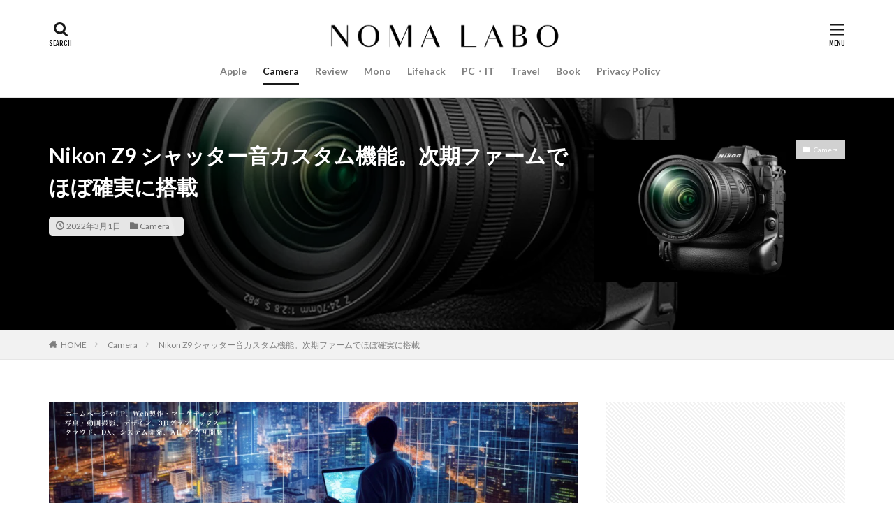

--- FILE ---
content_type: text/html; charset=UTF-8
request_url: https://nomad-ceo.com/nikon-z9-shutter-sound-custom-function-almost-certainly-installed-in-the-next-farm/
body_size: 28299
content:

<!DOCTYPE html>

<html lang="ja" prefix="og: http://ogp.me/ns#" class="t-html 
">

<head prefix="og: http://ogp.me/ns# fb: http://ogp.me/ns/fb# article: http://ogp.me/ns/article#">
<meta charset="UTF-8">
<title>Nikon Z9 シャッター音カスタム機能。次期ファームでほぼ確実に搭載│Noma Labo</title>
<meta name='robots' content='max-image-preview:large' />
<link rel='dns-prefetch' href='//www.googletagmanager.com' />
<link rel='dns-prefetch' href='//pagead2.googlesyndication.com' />
<link rel="alternate" title="oEmbed (JSON)" type="application/json+oembed" href="https://nomad-ceo.com/wp-json/oembed/1.0/embed?url=https%3A%2F%2Fnomad-ceo.com%2Fnikon-z9-shutter-sound-custom-function-almost-certainly-installed-in-the-next-farm%2F" />
<link rel="alternate" title="oEmbed (XML)" type="text/xml+oembed" href="https://nomad-ceo.com/wp-json/oembed/1.0/embed?url=https%3A%2F%2Fnomad-ceo.com%2Fnikon-z9-shutter-sound-custom-function-almost-certainly-installed-in-the-next-farm%2F&#038;format=xml" />
<style id='wp-img-auto-sizes-contain-inline-css' type='text/css'>
img:is([sizes=auto i],[sizes^="auto," i]){contain-intrinsic-size:3000px 1500px}
/*# sourceURL=wp-img-auto-sizes-contain-inline-css */
</style>
<link rel='stylesheet' id='dashicons-css' href='https://nomad-ceo.com/blog/wp-includes/css/dashicons.min.css?ver=6.9' type='text/css' media='all' />
<link rel='stylesheet' id='thickbox-css' href='https://nomad-ceo.com/blog/wp-includes/js/thickbox/thickbox.css?ver=6.9' type='text/css' media='all' />
<link rel='stylesheet' id='wp-block-library-css' href='https://nomad-ceo.com/blog/wp-includes/css/dist/block-library/style.min.css?ver=6.9' type='text/css' media='all' />
<style id='wp-block-button-inline-css' type='text/css'>
.wp-block-button__link{align-content:center;box-sizing:border-box;cursor:pointer;display:inline-block;height:100%;text-align:center;word-break:break-word}.wp-block-button__link.aligncenter{text-align:center}.wp-block-button__link.alignright{text-align:right}:where(.wp-block-button__link){border-radius:9999px;box-shadow:none;padding:calc(.667em + 2px) calc(1.333em + 2px);text-decoration:none}.wp-block-button[style*=text-decoration] .wp-block-button__link{text-decoration:inherit}.wp-block-buttons>.wp-block-button.has-custom-width{max-width:none}.wp-block-buttons>.wp-block-button.has-custom-width .wp-block-button__link{width:100%}.wp-block-buttons>.wp-block-button.has-custom-font-size .wp-block-button__link{font-size:inherit}.wp-block-buttons>.wp-block-button.wp-block-button__width-25{width:calc(25% - var(--wp--style--block-gap, .5em)*.75)}.wp-block-buttons>.wp-block-button.wp-block-button__width-50{width:calc(50% - var(--wp--style--block-gap, .5em)*.5)}.wp-block-buttons>.wp-block-button.wp-block-button__width-75{width:calc(75% - var(--wp--style--block-gap, .5em)*.25)}.wp-block-buttons>.wp-block-button.wp-block-button__width-100{flex-basis:100%;width:100%}.wp-block-buttons.is-vertical>.wp-block-button.wp-block-button__width-25{width:25%}.wp-block-buttons.is-vertical>.wp-block-button.wp-block-button__width-50{width:50%}.wp-block-buttons.is-vertical>.wp-block-button.wp-block-button__width-75{width:75%}.wp-block-button.is-style-squared,.wp-block-button__link.wp-block-button.is-style-squared{border-radius:0}.wp-block-button.no-border-radius,.wp-block-button__link.no-border-radius{border-radius:0!important}:root :where(.wp-block-button .wp-block-button__link.is-style-outline),:root :where(.wp-block-button.is-style-outline>.wp-block-button__link){border:2px solid;padding:.667em 1.333em}:root :where(.wp-block-button .wp-block-button__link.is-style-outline:not(.has-text-color)),:root :where(.wp-block-button.is-style-outline>.wp-block-button__link:not(.has-text-color)){color:currentColor}:root :where(.wp-block-button .wp-block-button__link.is-style-outline:not(.has-background)),:root :where(.wp-block-button.is-style-outline>.wp-block-button__link:not(.has-background)){background-color:initial;background-image:none}
/*# sourceURL=https://nomad-ceo.com/blog/wp-includes/blocks/button/style.min.css */
</style>
<style id='wp-block-image-inline-css' type='text/css'>
.wp-block-image>a,.wp-block-image>figure>a{display:inline-block}.wp-block-image img{box-sizing:border-box;height:auto;max-width:100%;vertical-align:bottom}@media not (prefers-reduced-motion){.wp-block-image img.hide{visibility:hidden}.wp-block-image img.show{animation:show-content-image .4s}}.wp-block-image[style*=border-radius] img,.wp-block-image[style*=border-radius]>a{border-radius:inherit}.wp-block-image.has-custom-border img{box-sizing:border-box}.wp-block-image.aligncenter{text-align:center}.wp-block-image.alignfull>a,.wp-block-image.alignwide>a{width:100%}.wp-block-image.alignfull img,.wp-block-image.alignwide img{height:auto;width:100%}.wp-block-image .aligncenter,.wp-block-image .alignleft,.wp-block-image .alignright,.wp-block-image.aligncenter,.wp-block-image.alignleft,.wp-block-image.alignright{display:table}.wp-block-image .aligncenter>figcaption,.wp-block-image .alignleft>figcaption,.wp-block-image .alignright>figcaption,.wp-block-image.aligncenter>figcaption,.wp-block-image.alignleft>figcaption,.wp-block-image.alignright>figcaption{caption-side:bottom;display:table-caption}.wp-block-image .alignleft{float:left;margin:.5em 1em .5em 0}.wp-block-image .alignright{float:right;margin:.5em 0 .5em 1em}.wp-block-image .aligncenter{margin-left:auto;margin-right:auto}.wp-block-image :where(figcaption){margin-bottom:1em;margin-top:.5em}.wp-block-image.is-style-circle-mask img{border-radius:9999px}@supports ((-webkit-mask-image:none) or (mask-image:none)) or (-webkit-mask-image:none){.wp-block-image.is-style-circle-mask img{border-radius:0;-webkit-mask-image:url('data:image/svg+xml;utf8,<svg viewBox="0 0 100 100" xmlns="http://www.w3.org/2000/svg"><circle cx="50" cy="50" r="50"/></svg>');mask-image:url('data:image/svg+xml;utf8,<svg viewBox="0 0 100 100" xmlns="http://www.w3.org/2000/svg"><circle cx="50" cy="50" r="50"/></svg>');mask-mode:alpha;-webkit-mask-position:center;mask-position:center;-webkit-mask-repeat:no-repeat;mask-repeat:no-repeat;-webkit-mask-size:contain;mask-size:contain}}:root :where(.wp-block-image.is-style-rounded img,.wp-block-image .is-style-rounded img){border-radius:9999px}.wp-block-image figure{margin:0}.wp-lightbox-container{display:flex;flex-direction:column;position:relative}.wp-lightbox-container img{cursor:zoom-in}.wp-lightbox-container img:hover+button{opacity:1}.wp-lightbox-container button{align-items:center;backdrop-filter:blur(16px) saturate(180%);background-color:#5a5a5a40;border:none;border-radius:4px;cursor:zoom-in;display:flex;height:20px;justify-content:center;opacity:0;padding:0;position:absolute;right:16px;text-align:center;top:16px;width:20px;z-index:100}@media not (prefers-reduced-motion){.wp-lightbox-container button{transition:opacity .2s ease}}.wp-lightbox-container button:focus-visible{outline:3px auto #5a5a5a40;outline:3px auto -webkit-focus-ring-color;outline-offset:3px}.wp-lightbox-container button:hover{cursor:pointer;opacity:1}.wp-lightbox-container button:focus{opacity:1}.wp-lightbox-container button:focus,.wp-lightbox-container button:hover,.wp-lightbox-container button:not(:hover):not(:active):not(.has-background){background-color:#5a5a5a40;border:none}.wp-lightbox-overlay{box-sizing:border-box;cursor:zoom-out;height:100vh;left:0;overflow:hidden;position:fixed;top:0;visibility:hidden;width:100%;z-index:100000}.wp-lightbox-overlay .close-button{align-items:center;cursor:pointer;display:flex;justify-content:center;min-height:40px;min-width:40px;padding:0;position:absolute;right:calc(env(safe-area-inset-right) + 16px);top:calc(env(safe-area-inset-top) + 16px);z-index:5000000}.wp-lightbox-overlay .close-button:focus,.wp-lightbox-overlay .close-button:hover,.wp-lightbox-overlay .close-button:not(:hover):not(:active):not(.has-background){background:none;border:none}.wp-lightbox-overlay .lightbox-image-container{height:var(--wp--lightbox-container-height);left:50%;overflow:hidden;position:absolute;top:50%;transform:translate(-50%,-50%);transform-origin:top left;width:var(--wp--lightbox-container-width);z-index:9999999999}.wp-lightbox-overlay .wp-block-image{align-items:center;box-sizing:border-box;display:flex;height:100%;justify-content:center;margin:0;position:relative;transform-origin:0 0;width:100%;z-index:3000000}.wp-lightbox-overlay .wp-block-image img{height:var(--wp--lightbox-image-height);min-height:var(--wp--lightbox-image-height);min-width:var(--wp--lightbox-image-width);width:var(--wp--lightbox-image-width)}.wp-lightbox-overlay .wp-block-image figcaption{display:none}.wp-lightbox-overlay button{background:none;border:none}.wp-lightbox-overlay .scrim{background-color:#fff;height:100%;opacity:.9;position:absolute;width:100%;z-index:2000000}.wp-lightbox-overlay.active{visibility:visible}@media not (prefers-reduced-motion){.wp-lightbox-overlay.active{animation:turn-on-visibility .25s both}.wp-lightbox-overlay.active img{animation:turn-on-visibility .35s both}.wp-lightbox-overlay.show-closing-animation:not(.active){animation:turn-off-visibility .35s both}.wp-lightbox-overlay.show-closing-animation:not(.active) img{animation:turn-off-visibility .25s both}.wp-lightbox-overlay.zoom.active{animation:none;opacity:1;visibility:visible}.wp-lightbox-overlay.zoom.active .lightbox-image-container{animation:lightbox-zoom-in .4s}.wp-lightbox-overlay.zoom.active .lightbox-image-container img{animation:none}.wp-lightbox-overlay.zoom.active .scrim{animation:turn-on-visibility .4s forwards}.wp-lightbox-overlay.zoom.show-closing-animation:not(.active){animation:none}.wp-lightbox-overlay.zoom.show-closing-animation:not(.active) .lightbox-image-container{animation:lightbox-zoom-out .4s}.wp-lightbox-overlay.zoom.show-closing-animation:not(.active) .lightbox-image-container img{animation:none}.wp-lightbox-overlay.zoom.show-closing-animation:not(.active) .scrim{animation:turn-off-visibility .4s forwards}}@keyframes show-content-image{0%{visibility:hidden}99%{visibility:hidden}to{visibility:visible}}@keyframes turn-on-visibility{0%{opacity:0}to{opacity:1}}@keyframes turn-off-visibility{0%{opacity:1;visibility:visible}99%{opacity:0;visibility:visible}to{opacity:0;visibility:hidden}}@keyframes lightbox-zoom-in{0%{transform:translate(calc((-100vw + var(--wp--lightbox-scrollbar-width))/2 + var(--wp--lightbox-initial-left-position)),calc(-50vh + var(--wp--lightbox-initial-top-position))) scale(var(--wp--lightbox-scale))}to{transform:translate(-50%,-50%) scale(1)}}@keyframes lightbox-zoom-out{0%{transform:translate(-50%,-50%) scale(1);visibility:visible}99%{visibility:visible}to{transform:translate(calc((-100vw + var(--wp--lightbox-scrollbar-width))/2 + var(--wp--lightbox-initial-left-position)),calc(-50vh + var(--wp--lightbox-initial-top-position))) scale(var(--wp--lightbox-scale));visibility:hidden}}
/*# sourceURL=https://nomad-ceo.com/blog/wp-includes/blocks/image/style.min.css */
</style>
<style id='wp-block-buttons-inline-css' type='text/css'>
.wp-block-buttons{box-sizing:border-box}.wp-block-buttons.is-vertical{flex-direction:column}.wp-block-buttons.is-vertical>.wp-block-button:last-child{margin-bottom:0}.wp-block-buttons>.wp-block-button{display:inline-block;margin:0}.wp-block-buttons.is-content-justification-left{justify-content:flex-start}.wp-block-buttons.is-content-justification-left.is-vertical{align-items:flex-start}.wp-block-buttons.is-content-justification-center{justify-content:center}.wp-block-buttons.is-content-justification-center.is-vertical{align-items:center}.wp-block-buttons.is-content-justification-right{justify-content:flex-end}.wp-block-buttons.is-content-justification-right.is-vertical{align-items:flex-end}.wp-block-buttons.is-content-justification-space-between{justify-content:space-between}.wp-block-buttons.aligncenter{text-align:center}.wp-block-buttons:not(.is-content-justification-space-between,.is-content-justification-right,.is-content-justification-left,.is-content-justification-center) .wp-block-button.aligncenter{margin-left:auto;margin-right:auto;width:100%}.wp-block-buttons[style*=text-decoration] .wp-block-button,.wp-block-buttons[style*=text-decoration] .wp-block-button__link{text-decoration:inherit}.wp-block-buttons.has-custom-font-size .wp-block-button__link{font-size:inherit}.wp-block-buttons .wp-block-button__link{width:100%}.wp-block-button.aligncenter{text-align:center}
/*# sourceURL=https://nomad-ceo.com/blog/wp-includes/blocks/buttons/style.min.css */
</style>
<style id='wp-block-columns-inline-css' type='text/css'>
.wp-block-columns{box-sizing:border-box;display:flex;flex-wrap:wrap!important}@media (min-width:782px){.wp-block-columns{flex-wrap:nowrap!important}}.wp-block-columns{align-items:normal!important}.wp-block-columns.are-vertically-aligned-top{align-items:flex-start}.wp-block-columns.are-vertically-aligned-center{align-items:center}.wp-block-columns.are-vertically-aligned-bottom{align-items:flex-end}@media (max-width:781px){.wp-block-columns:not(.is-not-stacked-on-mobile)>.wp-block-column{flex-basis:100%!important}}@media (min-width:782px){.wp-block-columns:not(.is-not-stacked-on-mobile)>.wp-block-column{flex-basis:0;flex-grow:1}.wp-block-columns:not(.is-not-stacked-on-mobile)>.wp-block-column[style*=flex-basis]{flex-grow:0}}.wp-block-columns.is-not-stacked-on-mobile{flex-wrap:nowrap!important}.wp-block-columns.is-not-stacked-on-mobile>.wp-block-column{flex-basis:0;flex-grow:1}.wp-block-columns.is-not-stacked-on-mobile>.wp-block-column[style*=flex-basis]{flex-grow:0}:where(.wp-block-columns){margin-bottom:1.75em}:where(.wp-block-columns.has-background){padding:1.25em 2.375em}.wp-block-column{flex-grow:1;min-width:0;overflow-wrap:break-word;word-break:break-word}.wp-block-column.is-vertically-aligned-top{align-self:flex-start}.wp-block-column.is-vertically-aligned-center{align-self:center}.wp-block-column.is-vertically-aligned-bottom{align-self:flex-end}.wp-block-column.is-vertically-aligned-stretch{align-self:stretch}.wp-block-column.is-vertically-aligned-bottom,.wp-block-column.is-vertically-aligned-center,.wp-block-column.is-vertically-aligned-top{width:100%}
/*# sourceURL=https://nomad-ceo.com/blog/wp-includes/blocks/columns/style.min.css */
</style>
<style id='wp-block-paragraph-inline-css' type='text/css'>
.is-small-text{font-size:.875em}.is-regular-text{font-size:1em}.is-large-text{font-size:2.25em}.is-larger-text{font-size:3em}.has-drop-cap:not(:focus):first-letter{float:left;font-size:8.4em;font-style:normal;font-weight:100;line-height:.68;margin:.05em .1em 0 0;text-transform:uppercase}body.rtl .has-drop-cap:not(:focus):first-letter{float:none;margin-left:.1em}p.has-drop-cap.has-background{overflow:hidden}:root :where(p.has-background){padding:1.25em 2.375em}:where(p.has-text-color:not(.has-link-color)) a{color:inherit}p.has-text-align-left[style*="writing-mode:vertical-lr"],p.has-text-align-right[style*="writing-mode:vertical-rl"]{rotate:180deg}
/*# sourceURL=https://nomad-ceo.com/blog/wp-includes/blocks/paragraph/style.min.css */
</style>
<style id='wp-block-spacer-inline-css' type='text/css'>
.wp-block-spacer{clear:both}
/*# sourceURL=https://nomad-ceo.com/blog/wp-includes/blocks/spacer/style.min.css */
</style>
<style id='global-styles-inline-css' type='text/css'>
:root{--wp--preset--aspect-ratio--square: 1;--wp--preset--aspect-ratio--4-3: 4/3;--wp--preset--aspect-ratio--3-4: 3/4;--wp--preset--aspect-ratio--3-2: 3/2;--wp--preset--aspect-ratio--2-3: 2/3;--wp--preset--aspect-ratio--16-9: 16/9;--wp--preset--aspect-ratio--9-16: 9/16;--wp--preset--color--black: #000000;--wp--preset--color--cyan-bluish-gray: #abb8c3;--wp--preset--color--white: #ffffff;--wp--preset--color--pale-pink: #f78da7;--wp--preset--color--vivid-red: #cf2e2e;--wp--preset--color--luminous-vivid-orange: #ff6900;--wp--preset--color--luminous-vivid-amber: #fcb900;--wp--preset--color--light-green-cyan: #7bdcb5;--wp--preset--color--vivid-green-cyan: #00d084;--wp--preset--color--pale-cyan-blue: #8ed1fc;--wp--preset--color--vivid-cyan-blue: #0693e3;--wp--preset--color--vivid-purple: #9b51e0;--wp--preset--gradient--vivid-cyan-blue-to-vivid-purple: linear-gradient(135deg,rgb(6,147,227) 0%,rgb(155,81,224) 100%);--wp--preset--gradient--light-green-cyan-to-vivid-green-cyan: linear-gradient(135deg,rgb(122,220,180) 0%,rgb(0,208,130) 100%);--wp--preset--gradient--luminous-vivid-amber-to-luminous-vivid-orange: linear-gradient(135deg,rgb(252,185,0) 0%,rgb(255,105,0) 100%);--wp--preset--gradient--luminous-vivid-orange-to-vivid-red: linear-gradient(135deg,rgb(255,105,0) 0%,rgb(207,46,46) 100%);--wp--preset--gradient--very-light-gray-to-cyan-bluish-gray: linear-gradient(135deg,rgb(238,238,238) 0%,rgb(169,184,195) 100%);--wp--preset--gradient--cool-to-warm-spectrum: linear-gradient(135deg,rgb(74,234,220) 0%,rgb(151,120,209) 20%,rgb(207,42,186) 40%,rgb(238,44,130) 60%,rgb(251,105,98) 80%,rgb(254,248,76) 100%);--wp--preset--gradient--blush-light-purple: linear-gradient(135deg,rgb(255,206,236) 0%,rgb(152,150,240) 100%);--wp--preset--gradient--blush-bordeaux: linear-gradient(135deg,rgb(254,205,165) 0%,rgb(254,45,45) 50%,rgb(107,0,62) 100%);--wp--preset--gradient--luminous-dusk: linear-gradient(135deg,rgb(255,203,112) 0%,rgb(199,81,192) 50%,rgb(65,88,208) 100%);--wp--preset--gradient--pale-ocean: linear-gradient(135deg,rgb(255,245,203) 0%,rgb(182,227,212) 50%,rgb(51,167,181) 100%);--wp--preset--gradient--electric-grass: linear-gradient(135deg,rgb(202,248,128) 0%,rgb(113,206,126) 100%);--wp--preset--gradient--midnight: linear-gradient(135deg,rgb(2,3,129) 0%,rgb(40,116,252) 100%);--wp--preset--font-size--small: 13px;--wp--preset--font-size--medium: 20px;--wp--preset--font-size--large: 36px;--wp--preset--font-size--x-large: 42px;--wp--preset--spacing--20: 0.44rem;--wp--preset--spacing--30: 0.67rem;--wp--preset--spacing--40: 1rem;--wp--preset--spacing--50: 1.5rem;--wp--preset--spacing--60: 2.25rem;--wp--preset--spacing--70: 3.38rem;--wp--preset--spacing--80: 5.06rem;--wp--preset--shadow--natural: 6px 6px 9px rgba(0, 0, 0, 0.2);--wp--preset--shadow--deep: 12px 12px 50px rgba(0, 0, 0, 0.4);--wp--preset--shadow--sharp: 6px 6px 0px rgba(0, 0, 0, 0.2);--wp--preset--shadow--outlined: 6px 6px 0px -3px rgb(255, 255, 255), 6px 6px rgb(0, 0, 0);--wp--preset--shadow--crisp: 6px 6px 0px rgb(0, 0, 0);}:where(.is-layout-flex){gap: 0.5em;}:where(.is-layout-grid){gap: 0.5em;}body .is-layout-flex{display: flex;}.is-layout-flex{flex-wrap: wrap;align-items: center;}.is-layout-flex > :is(*, div){margin: 0;}body .is-layout-grid{display: grid;}.is-layout-grid > :is(*, div){margin: 0;}:where(.wp-block-columns.is-layout-flex){gap: 2em;}:where(.wp-block-columns.is-layout-grid){gap: 2em;}:where(.wp-block-post-template.is-layout-flex){gap: 1.25em;}:where(.wp-block-post-template.is-layout-grid){gap: 1.25em;}.has-black-color{color: var(--wp--preset--color--black) !important;}.has-cyan-bluish-gray-color{color: var(--wp--preset--color--cyan-bluish-gray) !important;}.has-white-color{color: var(--wp--preset--color--white) !important;}.has-pale-pink-color{color: var(--wp--preset--color--pale-pink) !important;}.has-vivid-red-color{color: var(--wp--preset--color--vivid-red) !important;}.has-luminous-vivid-orange-color{color: var(--wp--preset--color--luminous-vivid-orange) !important;}.has-luminous-vivid-amber-color{color: var(--wp--preset--color--luminous-vivid-amber) !important;}.has-light-green-cyan-color{color: var(--wp--preset--color--light-green-cyan) !important;}.has-vivid-green-cyan-color{color: var(--wp--preset--color--vivid-green-cyan) !important;}.has-pale-cyan-blue-color{color: var(--wp--preset--color--pale-cyan-blue) !important;}.has-vivid-cyan-blue-color{color: var(--wp--preset--color--vivid-cyan-blue) !important;}.has-vivid-purple-color{color: var(--wp--preset--color--vivid-purple) !important;}.has-black-background-color{background-color: var(--wp--preset--color--black) !important;}.has-cyan-bluish-gray-background-color{background-color: var(--wp--preset--color--cyan-bluish-gray) !important;}.has-white-background-color{background-color: var(--wp--preset--color--white) !important;}.has-pale-pink-background-color{background-color: var(--wp--preset--color--pale-pink) !important;}.has-vivid-red-background-color{background-color: var(--wp--preset--color--vivid-red) !important;}.has-luminous-vivid-orange-background-color{background-color: var(--wp--preset--color--luminous-vivid-orange) !important;}.has-luminous-vivid-amber-background-color{background-color: var(--wp--preset--color--luminous-vivid-amber) !important;}.has-light-green-cyan-background-color{background-color: var(--wp--preset--color--light-green-cyan) !important;}.has-vivid-green-cyan-background-color{background-color: var(--wp--preset--color--vivid-green-cyan) !important;}.has-pale-cyan-blue-background-color{background-color: var(--wp--preset--color--pale-cyan-blue) !important;}.has-vivid-cyan-blue-background-color{background-color: var(--wp--preset--color--vivid-cyan-blue) !important;}.has-vivid-purple-background-color{background-color: var(--wp--preset--color--vivid-purple) !important;}.has-black-border-color{border-color: var(--wp--preset--color--black) !important;}.has-cyan-bluish-gray-border-color{border-color: var(--wp--preset--color--cyan-bluish-gray) !important;}.has-white-border-color{border-color: var(--wp--preset--color--white) !important;}.has-pale-pink-border-color{border-color: var(--wp--preset--color--pale-pink) !important;}.has-vivid-red-border-color{border-color: var(--wp--preset--color--vivid-red) !important;}.has-luminous-vivid-orange-border-color{border-color: var(--wp--preset--color--luminous-vivid-orange) !important;}.has-luminous-vivid-amber-border-color{border-color: var(--wp--preset--color--luminous-vivid-amber) !important;}.has-light-green-cyan-border-color{border-color: var(--wp--preset--color--light-green-cyan) !important;}.has-vivid-green-cyan-border-color{border-color: var(--wp--preset--color--vivid-green-cyan) !important;}.has-pale-cyan-blue-border-color{border-color: var(--wp--preset--color--pale-cyan-blue) !important;}.has-vivid-cyan-blue-border-color{border-color: var(--wp--preset--color--vivid-cyan-blue) !important;}.has-vivid-purple-border-color{border-color: var(--wp--preset--color--vivid-purple) !important;}.has-vivid-cyan-blue-to-vivid-purple-gradient-background{background: var(--wp--preset--gradient--vivid-cyan-blue-to-vivid-purple) !important;}.has-light-green-cyan-to-vivid-green-cyan-gradient-background{background: var(--wp--preset--gradient--light-green-cyan-to-vivid-green-cyan) !important;}.has-luminous-vivid-amber-to-luminous-vivid-orange-gradient-background{background: var(--wp--preset--gradient--luminous-vivid-amber-to-luminous-vivid-orange) !important;}.has-luminous-vivid-orange-to-vivid-red-gradient-background{background: var(--wp--preset--gradient--luminous-vivid-orange-to-vivid-red) !important;}.has-very-light-gray-to-cyan-bluish-gray-gradient-background{background: var(--wp--preset--gradient--very-light-gray-to-cyan-bluish-gray) !important;}.has-cool-to-warm-spectrum-gradient-background{background: var(--wp--preset--gradient--cool-to-warm-spectrum) !important;}.has-blush-light-purple-gradient-background{background: var(--wp--preset--gradient--blush-light-purple) !important;}.has-blush-bordeaux-gradient-background{background: var(--wp--preset--gradient--blush-bordeaux) !important;}.has-luminous-dusk-gradient-background{background: var(--wp--preset--gradient--luminous-dusk) !important;}.has-pale-ocean-gradient-background{background: var(--wp--preset--gradient--pale-ocean) !important;}.has-electric-grass-gradient-background{background: var(--wp--preset--gradient--electric-grass) !important;}.has-midnight-gradient-background{background: var(--wp--preset--gradient--midnight) !important;}.has-small-font-size{font-size: var(--wp--preset--font-size--small) !important;}.has-medium-font-size{font-size: var(--wp--preset--font-size--medium) !important;}.has-large-font-size{font-size: var(--wp--preset--font-size--large) !important;}.has-x-large-font-size{font-size: var(--wp--preset--font-size--x-large) !important;}
:where(.wp-block-columns.is-layout-flex){gap: 2em;}:where(.wp-block-columns.is-layout-grid){gap: 2em;}
/*# sourceURL=global-styles-inline-css */
</style>
<style id='core-block-supports-inline-css' type='text/css'>
.wp-container-core-buttons-is-layout-16018d1d{justify-content:center;}.wp-container-core-columns-is-layout-9d6595d7{flex-wrap:nowrap;}
/*# sourceURL=core-block-supports-inline-css */
</style>

<style id='classic-theme-styles-inline-css' type='text/css'>
/*! This file is auto-generated */
.wp-block-button__link{color:#fff;background-color:#32373c;border-radius:9999px;box-shadow:none;text-decoration:none;padding:calc(.667em + 2px) calc(1.333em + 2px);font-size:1.125em}.wp-block-file__button{background:#32373c;color:#fff;text-decoration:none}
/*# sourceURL=/wp-includes/css/classic-themes.min.css */
</style>
<style id='ade_editor_style-inline-css' type='text/css'>
[id="ai-direct-editor-sidebar-plugin:ai-direct-editor-menu"] .is-pressed {
display: none !important;
}
[id="ai-direct-editor-sidebar-plugin:ai-direct-editor-menu"] .components-base-control {
margin-top: 1em;
}
.ade_main_panel_input {
padding: 12px !important;
}
.ade_main_panel_input label {
font-size: 13px !important;
}
.ade_main_panel_input textarea, .ade_main_panel_input input, .ade_main_panel_input select {
font-size: 16px !important;
}
.ade_main_panel textarea, .ade_main_panel input, .ade_main_panel select {
font-size: 16px !important;
}
.ade_main_block .ade_panel_button {
margin-bottom: 1.5em;
margin-right: 1em;
}
.ade_main_block .ade_panel_buttons {
margin-top: 1em;
}
.ade_main_block > div {
background-color: #f0f0f0 !important;
border: 1px solid #fff !important;
padding: 0 !important;
}
.ade_main_panel > div {
background-color: #f0f0f0 !important;
border: 1px solid #fff !important;
}
.ade_main_panel h2:has(.done-output) {
background-color: #c0c0c0 !important;
}
.ade_main_panel h2 {
background: none !important;
background-color: #d0d0d0 !important;
border: 1px solid #fff !important;
padding: 0 !important;
margin-top: 0 !important;
margin-bottom: 0 !important;
}
.ade_main_panel > h2 {
background-color: #e0e0e0 !important;
border: 1px solid #fff !important;
}
.ade_main_panel h2 button {
padding: 12px !important;
}
.ade_main_panel h2::before {
content: none !important;
}
.ade_main_panel h2::after {
content: none !important;
}
.ade_main_panel.is-opened > h2 {
padding: 0 !important;
margin: 0 !important;
}
.ade_main_panel .is-opened > h2 {
padding: 0 !important;
margin: -16px -16px 5px !important;
}
.ade_main_panel label {
font-size: 13px !important;
}
.ade_block_panel {
background-color: #f0f0f0 !important;
padding: 0 !important;
position: relative !important;
z-index: 100 !important;
pointer-events: all !important;
}
.ade_block_panel textarea, .ade_block_panel input, .ade_block_panel select {
font-size: 16px !important;
}
.ade_block_panel > div {
background-color: #f0f0f0 !important;
border: 1px solid #fff !important;
}
.ade_block_panel h2:has(.done-output) {
background-color: #c0c0c0 !important;
}
.ade_block_panel h2 {
background-color: #e0e0e0 !important;
}
.ade_block_panel h2 button {
padding: 12px !important;
}
.ade_block_panel h2::before {
content: none !important;
}
.ade_block_panel h2::after {
content: none !important;
}
.ade_block_panel.is-opened > h2 {
padding: 0 !important;
margin: 0 !important;
}
.ade_block_panel label {
font-size: 13px !important;
}
.editor-sidebar__panel button:not(:nth-child(1)) {
margin-top: 5px;
}
.ade_editor_caption {
font-size: 16px !important;
}
.ade_space_between_box {
display: flex;
justify-content: space-between;
}
.ade_space_between_box .components-base-control {
width: 100% !important;
}
.ade_space_between_box .components-base-control label {
white-space: wrap !important;
}
@media screen and (max-width: 767px) {
.ade_space_between_box {
display: block;
}
.ade_space_between_box div:has(button) {
padding: 12px !important;
}
.ade_space_between_box button {
margin: 0 !important;
}
}
.guide-popup {
width: 60% !important;
height: 100% !important;
padding: 1rem 3rem !important;
}
@media screen and (max-width: 767px) {
.guide-popup {
padding: 1rem !important;
}
}
.guide-popup iframe {
width: 640px !important;
height: 360px !important;
margin: 0 auto !important;
}
@media screen and (max-width: 767px) {
.guide-popup iframe {
width: 100% !important;
height: 100% !important;
}
}
.guide-popup p {
display: flex !important;
align-items: center !important;
}
.ade_no_function {
text-align: center !important;
}
.ade-check-modal .components-base-control {
margin-bottom: 1em;
}
.ade-check-modal .text-diff-added {
background-color: lightgreen;
}
.ade-check-modal .text-diff-removed {
background-color: pink;
}
.ade-autocomplete {
background-color: lightgray !important;
}
/*# sourceURL=ade_editor_style-inline-css */
</style>
<script type="text/javascript" src="https://nomad-ceo.com/blog/wp-includes/js/jquery/jquery.min.js?ver=3.7.1" id="jquery-core-js"></script>
<script type="text/javascript" src="https://nomad-ceo.com/blog/wp-includes/js/jquery/jquery-migrate.min.js?ver=3.4.1" id="jquery-migrate-js"></script>
<link rel="https://api.w.org/" href="https://nomad-ceo.com/wp-json/" /><link rel="alternate" title="JSON" type="application/json" href="https://nomad-ceo.com/wp-json/wp/v2/posts/21437" /><meta name="cdp-version" content="1.5.0" /><meta name="generator" content="Site Kit by Google 1.170.0" /><link rel="amphtml" href="https://nomad-ceo.com/nikon-z9-shutter-sound-custom-function-almost-certainly-installed-in-the-next-farm/?type=AMP">
<link rel="stylesheet" href="https://nomad-ceo.com/blog/wp-content/themes/the-thor/css/icon.min.css">
<link rel="stylesheet" href="https://fonts.googleapis.com/css?family=Lato:100,300,400,700,900">
<link rel="stylesheet" href="https://fonts.googleapis.com/css?family=Fjalla+One">
<link rel="stylesheet" href="https://fonts.googleapis.com/css?family=Noto+Sans+JP:100,200,300,400,500,600,700,800,900">
<link rel="stylesheet" href="https://nomad-ceo.com/blog/wp-content/themes/the-thor/style.min.css">
<link class="css-async" rel href="https://nomad-ceo.com/blog/wp-content/themes/the-thor-child/style-user.css?1587821529">
<link rel="canonical" href="https://nomad-ceo.com/nikon-z9-shutter-sound-custom-function-almost-certainly-installed-in-the-next-farm/" />
<script src="https://ajax.googleapis.com/ajax/libs/jquery/1.12.4/jquery.min.js"></script>
<meta http-equiv="X-UA-Compatible" content="IE=edge">
<meta name="viewport" content="width=device-width, initial-scale=1, viewport-fit=cover"/>
<style>
.widget.widget_nav_menu ul.menu{border-color: rgba(209,209,209,0.15);}.widget.widget_nav_menu ul.menu li{border-color: rgba(209,209,209,0.75);}.widget.widget_nav_menu ul.menu .sub-menu li{border-color: rgba(209,209,209,0.15);}.widget.widget_nav_menu ul.menu .sub-menu li .sub-menu li:first-child{border-color: rgba(209,209,209,0.15);}.widget.widget_nav_menu ul.menu li a:hover{background-color: rgba(209,209,209,0.75);}.widget.widget_nav_menu ul.menu .current-menu-item > a{background-color: rgba(209,209,209,0.75);}.widget.widget_nav_menu ul.menu li .sub-menu li a:before {color:#d1d1d1;}.widget.widget_nav_menu ul.menu li a{background-color:#d1d1d1;}.widget.widget_nav_menu ul.menu .sub-menu a:hover{color:#d1d1d1;}.widget.widget_nav_menu ul.menu .sub-menu .current-menu-item a{color:#d1d1d1;}.widget.widget_categories ul{border-color: rgba(209,209,209,0.15);}.widget.widget_categories ul li{border-color: rgba(209,209,209,0.75);}.widget.widget_categories ul .children li{border-color: rgba(209,209,209,0.15);}.widget.widget_categories ul .children li .children li:first-child{border-color: rgba(209,209,209,0.15);}.widget.widget_categories ul li a:hover{background-color: rgba(209,209,209,0.75);}.widget.widget_categories ul .current-menu-item > a{background-color: rgba(209,209,209,0.75);}.widget.widget_categories ul li .children li a:before {color:#d1d1d1;}.widget.widget_categories ul li a{background-color:#d1d1d1;}.widget.widget_categories ul .children a:hover{color:#d1d1d1;}.widget.widget_categories ul .children .current-menu-item a{color:#d1d1d1;}.widgetSearch__input:hover{border-color:#d1d1d1;}.widgetCatTitle{background-color:#d1d1d1;}.widgetCatTitle__inner{background-color:#d1d1d1;}.widgetSearch__submit:hover{background-color:#d1d1d1;}.widgetProfile__sns{background-color:#d1d1d1;}.widget.widget_calendar .calendar_wrap tbody a:hover{background-color:#d1d1d1;}.widget ul li a:hover{color:#d1d1d1;}.widget.widget_rss .rsswidget:hover{color:#d1d1d1;}.widget.widget_tag_cloud a:hover{background-color:#d1d1d1;}.widget select:hover{border-color:#d1d1d1;}.widgetSearch__checkLabel:hover:after{border-color:#d1d1d1;}.widgetSearch__check:checked .widgetSearch__checkLabel:before, .widgetSearch__check:checked + .widgetSearch__checkLabel:before{border-color:#d1d1d1;}.widgetTab__item.current{border-top-color:#d1d1d1;}.widgetTab__item:hover{border-top-color:#d1d1d1;}.searchHead__title{background-color:#d1d1d1;}.searchHead__submit:hover{color:#d1d1d1;}.menuBtn__close:hover{color:#d1d1d1;}.menuBtn__link:hover{color:#d1d1d1;}@media only screen and (min-width: 992px){.menuBtn__link {background-color:#d1d1d1;}}.t-headerCenter .menuBtn__link:hover{color:#d1d1d1;}.searchBtn__close:hover{color:#d1d1d1;}.searchBtn__link:hover{color:#d1d1d1;}.breadcrumb__item a:hover{color:#d1d1d1;}.pager__item{color:#d1d1d1;}.pager__item:hover, .pager__item-current{background-color:#d1d1d1; color:#fff;}.page-numbers{color:#d1d1d1;}.page-numbers:hover, .page-numbers.current{background-color:#d1d1d1; color:#fff;}.pagePager__item{color:#d1d1d1;}.pagePager__item:hover, .pagePager__item-current{background-color:#d1d1d1; color:#fff;}.heading a:hover{color:#d1d1d1;}.eyecatch__cat{background-color:#d1d1d1;}.the__category{background-color:#d1d1d1;}.dateList__item a:hover{color:#d1d1d1;}.controllerFooter__item:last-child{background-color:#d1d1d1;}.controllerFooter__close{background-color:#d1d1d1;}.bottomFooter__topBtn{background-color:#d1d1d1;}.mask-color{background-color:#d1d1d1;}.mask-colorgray{background-color:#d1d1d1;}.pickup3__item{background-color:#d1d1d1;}.categoryBox__title{color:#d1d1d1;}.comments__list .comment-meta{background-color:#d1d1d1;}.comment-respond .submit{background-color:#d1d1d1;}.prevNext__pop{background-color:#d1d1d1;}.swiper-pagination-bullet-active{background-color:#d1d1d1;}.swiper-slider .swiper-button-next, .swiper-slider .swiper-container-rtl .swiper-button-prev, .swiper-slider .swiper-button-prev, .swiper-slider .swiper-container-rtl .swiper-button-next	{background-color:#d1d1d1;}body{background:#ffffff;}.l-header{background-color:#ffffff;}.globalNavi::before{background: -webkit-gradient(linear,left top,right top,color-stop(0%,rgba(255,255,255,0)),color-stop(100%,#ffffff));}.snsFooter{background-color:#7c7c7c}.widget-main .heading.heading-widget{background-color:#d1d1d1}.widget-main .heading.heading-widgetsimple{background-color:#d1d1d1}.widget-main .heading.heading-widgetsimplewide{background-color:#d1d1d1}.widget-main .heading.heading-widgetwide{background-color:#d1d1d1}.widget-main .heading.heading-widgetbottom:before{border-color:#d1d1d1}.widget-main .heading.heading-widgetborder{border-color:#d1d1d1}.widget-main .heading.heading-widgetborder::before,.widget-main .heading.heading-widgetborder::after{background-color:#d1d1d1}.widget-side .heading.heading-widget{background-color:#999999}.widget-side .heading.heading-widgetsimple{background-color:#999999}.widget-side .heading.heading-widgetsimplewide{background-color:#999999}.widget-side .heading.heading-widgetwide{background-color:#999999}.widget-side .heading.heading-widgetbottom:before{border-color:#999999}.widget-side .heading.heading-widgetborder{border-color:#999999}.widget-side .heading.heading-widgetborder::before,.widget-side .heading.heading-widgetborder::after{background-color:#999999}.widget-foot .heading.heading-widget{background-color:#dddddd}.widget-foot .heading.heading-widgetsimple{background-color:#dddddd}.widget-foot .heading.heading-widgetsimplewide{background-color:#dddddd}.widget-foot .heading.heading-widgetwide{background-color:#dddddd}.widget-foot .heading.heading-widgetbottom:before{border-color:#dddddd}.widget-foot .heading.heading-widgetborder{border-color:#dddddd}.widget-foot .heading.heading-widgetborder::before,.widget-foot .heading.heading-widgetborder::after{background-color:#dddddd}.widget-menu .heading.heading-widget{background-color:#d1d1d1}.widget-menu .heading.heading-widgetsimple{background-color:#d1d1d1}.widget-menu .heading.heading-widgetsimplewide{background-color:#d1d1d1}.widget-menu .heading.heading-widgetwide{background-color:#d1d1d1}.widget-menu .heading.heading-widgetbottom:before{border-color:#d1d1d1}.widget-menu .heading.heading-widgetborder{border-color:#d1d1d1}.widget-menu .heading.heading-widgetborder::before,.widget-menu .heading.heading-widgetborder::after{background-color:#d1d1d1}.still{height: 460px;}@media only screen and (min-width: 768px){.still {height: 600px;}}.still__bg.mask.mask-color{background-color:#d1d1d1}.still.still-movie .still__box{background-image:url(https://nomad-ceo.com/blog/wp-content/uploads/2021/12/mv6-768x307.jpg);}@media only screen and (min-width: 768px){.still.still-movie .still__box{background-image:url(https://nomad-ceo.com/blog/wp-content/uploads/2021/12/mv6-scaled.jpg);}}.pickup3__bg.mask.mask-colorgray{background-color:#4c4c4c}.rankingBox__bg{background-color:#adadad}.the__ribbon{background-color:#b28d74}.the__ribbon:after{border-left-color:#b28d74; border-right-color:#b28d74}.eyecatch__link.eyecatch__link-mask:hover::after{content: "READ MORE";}.eyecatch__link.eyecatch__link-maskzoom:hover::after{content: "READ MORE";}.eyecatch__link.eyecatch__link-maskzoomrotate:hover::after{content: "READ MORE";}.content .balloon .balloon__img-left div {background-image:url("https://nomad-ceo.com/blog/wp-content/uploads/2023/12/h2.jpg");}.content .balloon .balloon__img-right div {background-image:url("https://nomad-ceo.com/blog/wp-content/uploads/2023/12/右.jpg");}.content .afTagBox__btnDetail{background-color:#d1d1d1;}.widget .widgetAfTag__btnDetail{background-color:#d1d1d1;}.content .afTagBox__btnAf{background-color:#d1d1d1;}.widget .widgetAfTag__btnAf{background-color:#d1d1d1;}.content a{color:#000000;}.phrase a{color:#000000;}.content .sitemap li a:hover{color:#000000;}.content h2 a:hover,.content h3 a:hover,.content h4 a:hover,.content h5 a:hover{color:#000000;}.content ul.menu li a:hover{color:#000000;}.content .es-LiconBox:before{background-color:#a83f3f;}.content .es-LiconCircle:before{background-color:#a83f3f;}.content .es-BTiconBox:before{background-color:#a83f3f;}.content .es-BTiconCircle:before{background-color:#a83f3f;}.content .es-BiconObi{border-color:#a83f3f;}.content .es-BiconCorner:before{background-color:#a83f3f;}.content .es-BiconCircle:before{background-color:#a83f3f;}.content .es-BmarkHatena::before{background-color:#005293;}.content .es-BmarkExcl::before{background-color:#b60105;}.content .es-BmarkQ::before{background-color:#005293;}.content .es-BmarkQ::after{border-top-color:#005293;}.content .es-BmarkA::before{color:#b60105;}.content .es-BsubTradi::before{color:#ffffff;background-color:#3f3f3f;border-color:#3f3f3f;}.btn__link-primary{color:#ffffff; background-color:#3f3f3f;}.content .btn__link-primary{color:#ffffff; background-color:#3f3f3f;}.searchBtn__contentInner .btn__link-search{color:#ffffff; background-color:#3f3f3f;}.btn__link-secondary{color:#ffffff; background-color:#3f3f3f;}.content .btn__link-secondary{color:#ffffff; background-color:#3f3f3f;}.btn__link-search{color:#ffffff; background-color:#3f3f3f;}.btn__link-normal{color:#3f3f3f;}.content .btn__link-normal{color:#3f3f3f;}.btn__link-normal:hover{background-color:#3f3f3f;}.content .btn__link-normal:hover{background-color:#3f3f3f;}.comments__list .comment-reply-link{color:#3f3f3f;}.comments__list .comment-reply-link:hover{background-color:#3f3f3f;}@media only screen and (min-width: 992px){.subNavi__link-pickup{color:#3f3f3f;}}@media only screen and (min-width: 992px){.subNavi__link-pickup:hover{background-color:#3f3f3f;}}.partsH2-23 h2{color:#3d3d3d; background-color:#f4f4f4; border-color:#560000;}.partsH3-4 h3{color:#191919;}.partsH3-4 h3::before{border-color:#3f3f3f;}.partsH3-4 h3::after{border-color:#d8d8d8;}.partsH4-22 h4{color:#515151; background-color:#f7f7f7; border-color:#f7f7f7;}.content h5{color:#191919}.content ul > li::before{color:#3f3f3f;}.content ul{color:#191919;}.content ol > li::before{color:#a83f3f; border-color:#a83f3f;}.content ol > li > ol > li::before{background-color:#a83f3f; border-color:#a83f3f;}.content ol > li > ol > li > ol > li::before{color:#a83f3f; border-color:#a83f3f;}.content ol{color:#191919;}.content .balloon .balloon__text{color:#191919; background-color:#f2f2f2;}.content .balloon .balloon__text-left:before{border-left-color:#f2f2f2;}.content .balloon .balloon__text-right:before{border-right-color:#f2f2f2;}.content .balloon-boder .balloon__text{color:#191919; background-color:#ffffff;  border-color:#d8d8d8;}.content .balloon-boder .balloon__text-left:before{border-left-color:#d8d8d8;}.content .balloon-boder .balloon__text-left:after{border-left-color:#ffffff;}.content .balloon-boder .balloon__text-right:before{border-right-color:#d8d8d8;}.content .balloon-boder .balloon__text-right:after{border-right-color:#ffffff;}.content blockquote{color:#191919; background-color:#f2f2f2;}.content blockquote::before{color:#d8d8d8;}.content table{color:#191919; border-top-color:#E5E5E5; border-left-color:#E5E5E5;}.content table th{background:#7f7f7f; color:#ffffff; ;border-right-color:#E5E5E5; border-bottom-color:#E5E5E5;}.content table td{background:#ffffff; ;border-right-color:#E5E5E5; border-bottom-color:#E5E5E5;}.content table tr:nth-child(odd) td{background-color:#f2f2f2;}
</style>

<!-- Site Kit が追加した Google AdSense メタタグ -->
<meta name="google-adsense-platform-account" content="ca-host-pub-2644536267352236">
<meta name="google-adsense-platform-domain" content="sitekit.withgoogle.com">
<!-- Site Kit が追加した End Google AdSense メタタグ -->

<!-- Google AdSense スニペット (Site Kit が追加) -->
<script type="text/javascript" async="async" src="https://pagead2.googlesyndication.com/pagead/js/adsbygoogle.js?client=ca-pub-6488570101185332&amp;host=ca-host-pub-2644536267352236" crossorigin="anonymous"></script>

<!-- (ここまで) Google AdSense スニペット (Site Kit が追加) -->
<link rel="icon" href="https://nomad-ceo.com/blog/wp-content/uploads/2023/08/cropped-noma-新ロゴ2-32x32.jpg" sizes="32x32" />
<link rel="icon" href="https://nomad-ceo.com/blog/wp-content/uploads/2023/08/cropped-noma-新ロゴ2-192x192.jpg" sizes="192x192" />
<link rel="apple-touch-icon" href="https://nomad-ceo.com/blog/wp-content/uploads/2023/08/cropped-noma-新ロゴ2-180x180.jpg" />
<meta name="msapplication-TileImage" content="https://nomad-ceo.com/blog/wp-content/uploads/2023/08/cropped-noma-新ロゴ2-270x270.jpg" />
<!– Global site tag (gtag.js) – Google Analytics –>
<script async src='https://www.googletagmanager.com/gtag/js?id=UA-50633589-1'></script>
<script>
    window.dataLayer = window.dataLayer || [];
    function gtag(){dataLayer.push(arguments);}
    gtag('js', new Date());
    gtag('config', 'UA-50633589-1');
    
</script>
<!– /Global site tag (gtag.js) – Google Analytics –>
<meta property="og:site_name" content="Noma Labo" />
<meta property="og:type" content="article" />
<meta property="og:title" content="Nikon Z9 シャッター音カスタム機能。次期ファームでほぼ確実に搭載" />
<meta property="og:description" content="先日の、CP+ 2022で 私もよく見させて貰っております 「 老人と文學社 」さんが出演されていた Nikonのオンラインステージ 「老人と文学社のおしゃべりアンストッパブル（観覧者参加型）」 にて Nikon Z9 のシャッター音のカス" />
<meta property="og:url" content="https://nomad-ceo.com/nikon-z9-shutter-sound-custom-function-almost-certainly-installed-in-the-next-farm/" />
<meta property="og:image" content="https://nomad-ceo.com/blog/wp-content/uploads/2021/11/Nikon-Z9_13-768x440.webp" />
<meta name="twitter:card" content="summary_large_image" />
<meta name="twitter:site" content="@nomad_ceo" />

<!-- Global site tag (gtag.js) - Google Analytics -->
<script async src="https://www.googletagmanager.com/gtag/js?id=G-2QP00TJKEM"></script>
<script>
  window.dataLayer = window.dataLayer || [];
  function gtag(){dataLayer.push(arguments);}
  gtag('js', new Date());

  gtag('config', 'G-2QP00TJKEM');
</script>

<meta name="viewport" content="width=device-width,initial-scale=1.0"> 
</head>
<body class="t-logoSp25 t-logoPc40 t-headerCenter t-footerFixed" id="top">


  <!--l-header-->
  <header class="l-header l-header-border">
    <div class="container container-header">

      <!--logo-->
			<p class="siteTitle">
				<a class="siteTitle__link" href="https://nomad-ceo.com">
											<img class="siteTitle__logo" src="https://nomad-ceo.com/blog/wp-content/uploads/2025/01/noma-logo.jpg" alt="Noma Labo" width="1667" height="194" >
					        </a>
      </p>      <!--/logo-->


      				<!--globalNavi-->
				<nav class="globalNavi">
					<div class="globalNavi__inner">
            <ul class="globalNavi__list"><li id="menu-item-7858" class="menu-item menu-item-type-taxonomy menu-item-object-category menu-item-7858"><a href="https://nomad-ceo.com/category/apple/">Apple</a></li>
<li id="menu-item-7859" class="menu-item menu-item-type-taxonomy menu-item-object-category current-post-ancestor current-menu-parent current-post-parent menu-item-7859"><a href="https://nomad-ceo.com/category/camera/">Camera</a></li>
<li id="menu-item-15704" class="menu-item menu-item-type-taxonomy menu-item-object-category menu-item-15704"><a href="https://nomad-ceo.com/category/review/">Review</a></li>
<li id="menu-item-7861" class="menu-item menu-item-type-taxonomy menu-item-object-category menu-item-7861"><a href="https://nomad-ceo.com/category/mono/">Mono</a></li>
<li id="menu-item-7860" class="menu-item menu-item-type-taxonomy menu-item-object-category menu-item-7860"><a href="https://nomad-ceo.com/category/lifehack/">Lifehack</a></li>
<li id="menu-item-15701" class="menu-item menu-item-type-taxonomy menu-item-object-category menu-item-15701"><a href="https://nomad-ceo.com/category/pc%e3%83%bbit/">PC・IT</a></li>
<li id="menu-item-15703" class="menu-item menu-item-type-taxonomy menu-item-object-category menu-item-15703"><a href="https://nomad-ceo.com/category/travel/">Travel</a></li>
<li id="menu-item-15702" class="menu-item menu-item-type-taxonomy menu-item-object-category menu-item-15702"><a href="https://nomad-ceo.com/category/book/">Book</a></li>
<li id="menu-item-12818" class="menu-item menu-item-type-post_type menu-item-object-page menu-item-privacy-policy menu-item-12818"><a rel="privacy-policy" href="https://nomad-ceo.com/privacy-policy/">Privacy Policy</a></li>
</ul>					</div>
				</nav>
				<!--/globalNavi-->
			

			

            <!--searchBtn-->
			<div class="searchBtn searchBtn-right ">
        <input class="searchBtn__checkbox" id="searchBtn-checkbox" type="checkbox">
        <label class="searchBtn__link searchBtn__link-text icon-search" for="searchBtn-checkbox"></label>
        <label class="searchBtn__unshown" for="searchBtn-checkbox"></label>

        <div class="searchBtn__content">
          <div class="searchBtn__scroll">
            <label class="searchBtn__close" for="searchBtn-checkbox"><i class="icon-close"></i>CLOSE</label>
            <div class="searchBtn__contentInner">
              <aside class="widget">
  <div class="widgetSearch">
    <form method="get" action="https://nomad-ceo.com" target="_top">
  <div class="widgetSearch__contents">
    <h3 class="heading heading-tertiary">キーワード</h3>
    <input class="widgetSearch__input widgetSearch__input-max" type="text" name="s" placeholder="キーワードを入力" value="">

        <ol class="widgetSearch__word">
            <li class="widgetSearch__wordItem"><a href="https://nomad-ceo.com?s=Nikon Z6Ⅲ">Nikon Z6Ⅲ</a></li>
	              <li class="widgetSearch__wordItem"><a href="https://nomad-ceo.com?s=MacBook Pro 2024">MacBook Pro 2024</a></li>
	              <li class="widgetSearch__wordItem"><a href="https://nomad-ceo.com?s=MacBook Air 2024">MacBook Air 2024</a></li>
	              <li class="widgetSearch__wordItem"><a href="https://nomad-ceo.com?s=iPhone SE4">iPhone SE4</a></li>
	            </ol>
    
  </div>

  <div class="widgetSearch__contents">
    <h3 class="heading heading-tertiary">カテゴリー</h3>
	<select  name='cat' id='cat_697be98996b25' class='widgetSearch__select'>
	<option value=''>カテゴリーを選択</option>
	<option class="level-0" value="1">未分類</option>
	<option class="level-0" value="6">Lifehack</option>
	<option class="level-0" value="8">Travel</option>
	<option class="level-0" value="14">靴</option>
	<option class="level-0" value="15">グルメ</option>
	<option class="level-0" value="24">Apple</option>
	<option class="level-0" value="37">macOS</option>
	<option class="level-0" value="38">iOS</option>
	<option class="level-0" value="40">Mac App</option>
	<option class="level-0" value="41">iOS App</option>
	<option class="level-0" value="45">Windows</option>
	<option class="level-0" value="47">Mono</option>
	<option class="level-0" value="50">家電</option>
	<option class="level-0" value="53">ガジェット</option>
	<option class="level-0" value="56">Other</option>
	<option class="level-0" value="159">Camera</option>
	<option class="level-0" value="586">Apple Watch</option>
	<option class="level-0" value="587">AirMac TimeCapsule</option>
	<option class="level-0" value="588">AppleTV</option>
	<option class="level-0" value="589">MacBook</option>
	<option class="level-0" value="590">MacBook Pro</option>
	<option class="level-0" value="591">iMac</option>
	<option class="level-0" value="592">Mac Pro</option>
	<option class="level-0" value="593">iMac Pro</option>
	<option class="level-0" value="594">一眼レフ ( デジタル )</option>
	<option class="level-0" value="596">レンジファインダー ( デジタル )</option>
	<option class="level-0" value="597">ミラーレス一眼 ( デジタル )</option>
	<option class="level-0" value="598">レンズ</option>
	<option class="level-0" value="599">三脚</option>
	<option class="level-0" value="600">カメラ用品</option>
	<option class="level-0" value="601">Beats by Dr.dre</option>
	<option class="level-0" value="603">便利グッズ</option>
	<option class="level-0" value="604">スピードライト</option>
	<option class="level-0" value="605">一眼レフ ( フィルム )</option>
	<option class="level-0" value="606">レンジファインダー ( フィルム )</option>
	<option class="level-0" value="608">iPhone</option>
	<option class="level-0" value="609">iPad</option>
	<option class="level-0" value="610">iPad mini</option>
	<option class="level-0" value="611">Mac mini</option>
	<option class="level-0" value="612">写真</option>
	<option class="level-0" value="615">中判 ( フィルム )</option>
	<option class="level-0" value="617">Microsoft</option>
	<option class="level-0" value="618">Office</option>
	<option class="level-0" value="635">Eye wear</option>
	<option class="level-0" value="795">PC・IT</option>
	<option class="level-0" value="797">コレクション</option>
	<option class="level-0" value="798">PCソフト</option>
	<option class="level-0" value="830">Book</option>
	<option class="level-0" value="861">HomePod</option>
	<option class="level-0" value="1090">Review</option>
	<option class="level-0" value="1232">MacBook Air</option>
	<option class="level-0" value="1233">注目のうわさ</option>
	<option class="level-0" value="1234">AirPods</option>
	<option class="level-0" value="1270">Google</option>
	<option class="level-0" value="1271">AI</option>
	<option class="level-0" value="1272">為替</option>
	<option class="level-0" value="1288">Galaxy</option>
	<option class="level-0" value="1332">Adobe</option>
	<option class="level-0" value="1334">DJI</option>
	<option class="level-0" value="1343">Game</option>
	<option class="level-0" value="1350">SNS</option>
	<option class="level-0" value="1394">Amazon</option>
</select>
  </div>

  	<div class="widgetSearch__tag">
    <h3 class="heading heading-tertiary">タグ</h3>
    <label><input class="widgetSearch__check" type="checkbox" name="tag[]" value="14%e3%82%a4%e3%83%b3%e3%83%81-macbook-pro-2022" /><span class="widgetSearch__checkLabel">14インチ MacBook Pro 2022</span></label><label><input class="widgetSearch__check" type="checkbox" name="tag[]" value="16%e3%82%a4%e3%83%b3%e3%83%81-macbook-pro-2022" /><span class="widgetSearch__checkLabel">16インチ MacBook Pro 2022</span></label><label><input class="widgetSearch__check" type="checkbox" name="tag[]" value="2018%e5%b9%b4-%e8%b2%b7%e3%81%a3%e3%81%a6%e8%89%af%e3%81%8b%e3%81%a3%e3%81%9f%e3%82%82%e3%81%ae" /><span class="widgetSearch__checkLabel">2018年 買って良かったもの</span></label><label><input class="widgetSearch__check" type="checkbox" name="tag[]" value="a18pro-macbook" /><span class="widgetSearch__checkLabel">A18Pro MacBook</span></label><label><input class="widgetSearch__check" type="checkbox" name="tag[]" value="ai" /><span class="widgetSearch__checkLabel">AI</span></label><label><input class="widgetSearch__check" type="checkbox" name="tag[]" value="airpods-pro" /><span class="widgetSearch__checkLabel">AirPods Pro</span></label><label><input class="widgetSearch__check" type="checkbox" name="tag[]" value="airpods-pro-2" /><span class="widgetSearch__checkLabel">AirPods Pro 2</span></label><label><input class="widgetSearch__check" type="checkbox" name="tag[]" value="airpods-pro3" /><span class="widgetSearch__checkLabel">AirPods Pro3</span></label><label><input class="widgetSearch__check" type="checkbox" name="tag[]" value="airtag2" /><span class="widgetSearch__checkLabel">AirTag2</span></label><label><input class="widgetSearch__check" type="checkbox" name="tag[]" value="ai%e3%82%a2%e3%83%ac%e3%82%af%e3%82%b5" /><span class="widgetSearch__checkLabel">AIアレクサ</span></label><label><input class="widgetSearch__check" type="checkbox" name="tag[]" value="ai%e3%82%b9%e3%83%9e%e3%83%9b" /><span class="widgetSearch__checkLabel">AIスマホ</span></label><label><input class="widgetSearch__check" type="checkbox" name="tag[]" value="amazon%e5%88%9d%e5%a3%b2%e3%82%8a" /><span class="widgetSearch__checkLabel">Amazon初売り</span></label><label><input class="widgetSearch__check" type="checkbox" name="tag[]" value="amazon%e7%a6%8f%e8%a2%8b" /><span class="widgetSearch__checkLabel">Amazon福袋</span></label><label><input class="widgetSearch__check" type="checkbox" name="tag[]" value="apple" /><span class="widgetSearch__checkLabel">Apple</span></label><label><input class="widgetSearch__check" type="checkbox" name="tag[]" value="apple-gemini" /><span class="widgetSearch__checkLabel">Apple Gemini</span></label><label><input class="widgetSearch__check" type="checkbox" name="tag[]" value="apple-intelligence" /><span class="widgetSearch__checkLabel">Apple intelligence</span></label><label><input class="widgetSearch__check" type="checkbox" name="tag[]" value="apple-m3%e3%83%81%e3%83%83%e3%83%97" /><span class="widgetSearch__checkLabel">Apple M3チップ</span></label><label><input class="widgetSearch__check" type="checkbox" name="tag[]" value="apple-vision-pro" /><span class="widgetSearch__checkLabel">Apple Vision Pro</span></label><label><input class="widgetSearch__check" type="checkbox" name="tag[]" value="apple-watch-11" /><span class="widgetSearch__checkLabel">Apple Watch 11</span></label><label><input class="widgetSearch__check" type="checkbox" name="tag[]" value="apple-watch-2024" /><span class="widgetSearch__checkLabel">Apple Watch 2024</span></label><label><input class="widgetSearch__check" type="checkbox" name="tag[]" value="apple-watch-pro" /><span class="widgetSearch__checkLabel">Apple Watch Pro</span></label><label><input class="widgetSearch__check" type="checkbox" name="tag[]" value="apple-watch-se2" /><span class="widgetSearch__checkLabel">Apple Watch SE2</span></label><label><input class="widgetSearch__check" type="checkbox" name="tag[]" value="apple-watch-series-8" /><span class="widgetSearch__checkLabel">Apple Watch Series 8</span></label><label><input class="widgetSearch__check" type="checkbox" name="tag[]" value="apple-watch-ultra" /><span class="widgetSearch__checkLabel">Apple Watch ULTRA</span></label><label><input class="widgetSearch__check" type="checkbox" name="tag[]" value="apple-watch-x" /><span class="widgetSearch__checkLabel">Apple Watch X</span></label><label><input class="widgetSearch__check" type="checkbox" name="tag[]" value="apple-watch-%e3%83%90%e3%83%b3%e3%83%89" /><span class="widgetSearch__checkLabel">Apple Watch バンド</span></label><label><input class="widgetSearch__check" type="checkbox" name="tag[]" value="apple-%e3%82%a4%e3%83%99%e3%83%b3%e3%83%88-2025" /><span class="widgetSearch__checkLabel">Apple イベント 2025</span></label><label><input class="widgetSearch__check" type="checkbox" name="tag[]" value="appleglass" /><span class="widgetSearch__checkLabel">appleglass</span></label><label><input class="widgetSearch__check" type="checkbox" name="tag[]" value="appleglasses" /><span class="widgetSearch__checkLabel">appleglasses</span></label><label><input class="widgetSearch__check" type="checkbox" name="tag[]" value="appleintelligence" /><span class="widgetSearch__checkLabel">appleintelligence</span></label><label><input class="widgetSearch__check" type="checkbox" name="tag[]" value="appletv" /><span class="widgetSearch__checkLabel">AppleTV</span></label><label><input class="widgetSearch__check" type="checkbox" name="tag[]" value="applewatch11" /><span class="widgetSearch__checkLabel">AppleWatch11</span></label><label><input class="widgetSearch__check" type="checkbox" name="tag[]" value="applewatchse3" /><span class="widgetSearch__checkLabel">AppleWatchSE3</span></label><label><input class="widgetSearch__check" type="checkbox" name="tag[]" value="applewatchultra3" /><span class="widgetSearch__checkLabel">AppleWatchUltra3</span></label><label><input class="widgetSearch__check" type="checkbox" name="tag[]" value="apple%e3%82%b7%e3%83%aa%e3%82%b3%e3%83%b3" /><span class="widgetSearch__checkLabel">Appleシリコン</span></label><label><input class="widgetSearch__check" type="checkbox" name="tag[]" value="apple%e5%88%9d%e5%a3%b2%e3%82%8a" /><span class="widgetSearch__checkLabel">Apple初売り</span></label><label><input class="widgetSearch__check" type="checkbox" name="tag[]" value="apple%e5%88%9d%e5%a3%b2%e3%82%8a2026" /><span class="widgetSearch__checkLabel">Apple初売り2026</span></label><label><input class="widgetSearch__check" type="checkbox" name="tag[]" value="appstore" /><span class="widgetSearch__checkLabel">AppStore</span></label><label><input class="widgetSearch__check" type="checkbox" name="tag[]" value="appstore-%e3%82%a2%e3%83%95%e3%82%9a%e3%83%aa%e5%80%a4%e4%b8%8a%e3%81%91%e3%82%99" /><span class="widgetSearch__checkLabel">AppStore アプリ値上げ</span></label><label><input class="widgetSearch__check" type="checkbox" name="tag[]" value="ar%e3%82%b0%e3%83%a9%e3%82%b9" /><span class="widgetSearch__checkLabel">ARグラス</span></label><label><input class="widgetSearch__check" type="checkbox" name="tag[]" value="beats-by-dr-dre" /><span class="widgetSearch__checkLabel">Beats by Dr.dre</span></label><label><input class="widgetSearch__check" type="checkbox" name="tag[]" value="beats-ep" /><span class="widgetSearch__checkLabel">Beats EP</span></label><label><input class="widgetSearch__check" type="checkbox" name="tag[]" value="beats-tour-v2" /><span class="widgetSearch__checkLabel">Beats tour v2</span></label><label><input class="widgetSearch__check" type="checkbox" name="tag[]" value="beats-x" /><span class="widgetSearch__checkLabel">Beats X</span></label><label><input class="widgetSearch__check" type="checkbox" name="tag[]" value="canon" /><span class="widgetSearch__checkLabel">Canon</span></label><label><input class="widgetSearch__check" type="checkbox" name="tag[]" value="canon-c50" /><span class="widgetSearch__checkLabel">Canon C50</span></label><label><input class="widgetSearch__check" type="checkbox" name="tag[]" value="canon-eos-r1" /><span class="widgetSearch__checkLabel">Canon EOS R1</span></label><label><input class="widgetSearch__check" type="checkbox" name="tag[]" value="canon-eos-r5-mark%e2%85%b1" /><span class="widgetSearch__checkLabel">Canon EOS R5 MarkⅡ</span></label><label><input class="widgetSearch__check" type="checkbox" name="tag[]" value="carkeys" /><span class="widgetSearch__checkLabel">Carkeys</span></label><label><input class="widgetSearch__check" type="checkbox" name="tag[]" value="ces" /><span class="widgetSearch__checkLabel">CES</span></label><label><input class="widgetSearch__check" type="checkbox" name="tag[]" value="ces-2026" /><span class="widgetSearch__checkLabel">CES 2026</span></label><label><input class="widgetSearch__check" type="checkbox" name="tag[]" value="coolpix-p1100" /><span class="widgetSearch__checkLabel">coolpix P1100</span></label><label><input class="widgetSearch__check" type="checkbox" name="tag[]" value="cp-2025" /><span class="widgetSearch__checkLabel">CP+ 2025</span></label><label><input class="widgetSearch__check" type="checkbox" name="tag[]" value="cp-2026" /><span class="widgetSearch__checkLabel">CP+ 2026</span></label><label><input class="widgetSearch__check" type="checkbox" name="tag[]" value="cp%e3%83%97%e3%83%a9%e3%82%b92025" /><span class="widgetSearch__checkLabel">CPプラス2025</span></label><label><input class="widgetSearch__check" type="checkbox" name="tag[]" value="dji" /><span class="widgetSearch__checkLabel">DJI</span></label><label><input class="widgetSearch__check" type="checkbox" name="tag[]" value="dji-2025" /><span class="widgetSearch__checkLabel">DJI 2025</span></label><label><input class="widgetSearch__check" type="checkbox" name="tag[]" value="dji-flip" /><span class="widgetSearch__checkLabel">DJI FLIP</span></label><label><input class="widgetSearch__check" type="checkbox" name="tag[]" value="dji-matrice-4-%e3%82%b7%e3%83%aa%e3%83%bc%e3%82%ba" /><span class="widgetSearch__checkLabel">DJI Matrice 4 シリーズ</span></label><label><input class="widgetSearch__check" type="checkbox" name="tag[]" value="dji-mini-5-pro" /><span class="widgetSearch__checkLabel">DJI Mini 5 Pro</span></label><label><input class="widgetSearch__check" type="checkbox" name="tag[]" value="dji-%e3%83%9f%e3%83%a9%e3%83%bc%e3%83%ac%e3%82%b9%e3%82%ab%e3%83%a1%e3%83%a9" /><span class="widgetSearch__checkLabel">dji ミラーレスカメラ</span></label><label><input class="widgetSearch__check" type="checkbox" name="tag[]" value="dji-%e6%96%b0%e5%9e%8b" /><span class="widgetSearch__checkLabel">DJI 新型</span></label><label><input class="widgetSearch__check" type="checkbox" name="tag[]" value="dma" /><span class="widgetSearch__checkLabel">DMA</span></label><label><input class="widgetSearch__check" type="checkbox" name="tag[]" value="eos-c50" /><span class="widgetSearch__checkLabel">EOS C50</span></label><label><input class="widgetSearch__check" type="checkbox" name="tag[]" value="eos-r1" /><span class="widgetSearch__checkLabel">EOS R1</span></label><label><input class="widgetSearch__check" type="checkbox" name="tag[]" value="eos-r3-mark%e2%85%b1" /><span class="widgetSearch__checkLabel">EOS R3 MarkⅡ</span></label><label><input class="widgetSearch__check" type="checkbox" name="tag[]" value="eos-r5-mark%e2%85%b1" /><span class="widgetSearch__checkLabel">EOS R5 MarkⅡ</span></label><label><input class="widgetSearch__check" type="checkbox" name="tag[]" value="eos-r6-mark-%e2%85%b2" /><span class="widgetSearch__checkLabel">EOS R6 Mark Ⅲ</span></label><label><input class="widgetSearch__check" type="checkbox" name="tag[]" value="eos-r6-mark%e2%85%b2" /><span class="widgetSearch__checkLabel">EOS R6 MarkⅢ</span></label><label><input class="widgetSearch__check" type="checkbox" name="tag[]" value="eos-rc" /><span class="widgetSearch__checkLabel">EOS RC</span></label><label><input class="widgetSearch__check" type="checkbox" name="tag[]" value="eosr6m3" /><span class="widgetSearch__checkLabel">EOSR6M3</span></label><label><input class="widgetSearch__check" type="checkbox" name="tag[]" value="fe-24-200mm-f2-8-4-5g-oss" /><span class="widgetSearch__checkLabel">FE 24-200mm F2.8-4.5G OSS</span></label><label><input class="widgetSearch__check" type="checkbox" name="tag[]" value="fe-400-800mm-f6-3-8-g" /><span class="widgetSearch__checkLabel">FE 400-800mm F6.3-8 G</span></label><label><input class="widgetSearch__check" type="checkbox" name="tag[]" value="fe-50-105mm-f2-8-g" /><span class="widgetSearch__checkLabel">FE 50-105mm F2.8 G</span></label><label><input class="widgetSearch__check" type="checkbox" name="tag[]" value="fe-85mm-f1-4-gm-ii" /><span class="widgetSearch__checkLabel">FE 85mm F1.4 GM II</span></label><label><input class="widgetSearch__check" type="checkbox" name="tag[]" value="fe16mm-f1-8-g" /><span class="widgetSearch__checkLabel">FE16mm F1.8 G</span></label><label><input class="widgetSearch__check" type="checkbox" name="tag[]" value="fe400-800mm-f6-3-8-g" /><span class="widgetSearch__checkLabel">FE400-800mm F6.3-8 G</span></label><label><input class="widgetSearch__check" type="checkbox" name="tag[]" value="frb" /><span class="widgetSearch__checkLabel">FRB</span></label><label><input class="widgetSearch__check" type="checkbox" name="tag[]" value="fx" /><span class="widgetSearch__checkLabel">FX</span></label><label><input class="widgetSearch__check" type="checkbox" name="tag[]" value="galaxy-s24" /><span class="widgetSearch__checkLabel">Galaxy S24</span></label><label><input class="widgetSearch__check" type="checkbox" name="tag[]" value="galaxy%ef%bd%9325" /><span class="widgetSearch__checkLabel">GalaxyＳ25</span></label><label><input class="widgetSearch__check" type="checkbox" name="tag[]" value="galaxy%ef%bd%9325-ultra" /><span class="widgetSearch__checkLabel">GalaxyＳ25 ultra</span></label><label><input class="widgetSearch__check" type="checkbox" name="tag[]" value="galaxy%ef%bd%9325-%e3%82%a8%e3%83%83%e3%82%b8" /><span class="widgetSearch__checkLabel">GalaxyＳ25 エッジ</span></label><label><input class="widgetSearch__check" type="checkbox" name="tag[]" value="google" /><span class="widgetSearch__checkLabel">Google</span></label><label><input class="widgetSearch__check" type="checkbox" name="tag[]" value="hasselblad" /><span class="widgetSearch__checkLabel">Hasselblad</span></label><label><input class="widgetSearch__check" type="checkbox" name="tag[]" value="hasselblad-x2d-ii-100c" /><span class="widgetSearch__checkLabel">Hasselblad X2D II 100C</span></label><label><input class="widgetSearch__check" type="checkbox" name="tag[]" value="homepod" /><span class="widgetSearch__checkLabel">HomePod</span></label><label><input class="widgetSearch__check" type="checkbox" name="tag[]" value="imac" /><span class="widgetSearch__checkLabel">iMac</span></label><label><input class="widgetSearch__check" type="checkbox" name="tag[]" value="instagram" /><span class="widgetSearch__checkLabel">Instagram</span></label><label><input class="widgetSearch__check" type="checkbox" name="tag[]" value="ios" /><span class="widgetSearch__checkLabel">iOS</span></label><label><input class="widgetSearch__check" type="checkbox" name="tag[]" value="ios-16" /><span class="widgetSearch__checkLabel">iOS 16</span></label><label><input class="widgetSearch__check" type="checkbox" name="tag[]" value="ios-17-3-1" /><span class="widgetSearch__checkLabel">iOS 17.3.1</span></label><label><input class="widgetSearch__check" type="checkbox" name="tag[]" value="ios-17-4" /><span class="widgetSearch__checkLabel">iOS 17.4</span></label><label><input class="widgetSearch__check" type="checkbox" name="tag[]" value="ios-18-3" /><span class="widgetSearch__checkLabel">iOS 18.3</span></label><label><input class="widgetSearch__check" type="checkbox" name="tag[]" value="ios16" /><span class="widgetSearch__checkLabel">iOS16</span></label><label><input class="widgetSearch__check" type="checkbox" name="tag[]" value="ipad" /><span class="widgetSearch__checkLabel">iPad</span></label><label><input class="widgetSearch__check" type="checkbox" name="tag[]" value="ipad-mini" /><span class="widgetSearch__checkLabel">iPad mini</span></label><label><input class="widgetSearch__check" type="checkbox" name="tag[]" value="ipad-pro-2024" /><span class="widgetSearch__checkLabel">iPad Pro 2024</span></label><label><input class="widgetSearch__check" type="checkbox" name="tag[]" value="ipados-18-3" /><span class="widgetSearch__checkLabel">iPadOS 18.3</span></label><label><input class="widgetSearch__check" type="checkbox" name="tag[]" value="iphone" /><span class="widgetSearch__checkLabel">iPhone</span></label><label><input class="widgetSearch__check" type="checkbox" name="tag[]" value="iphone-14-plus" /><span class="widgetSearch__checkLabel">iPhone 14 Plus</span></label><label><input class="widgetSearch__check" type="checkbox" name="tag[]" value="iphone-14-pro" /><span class="widgetSearch__checkLabel">iPhone 14 Pro</span></label><label><input class="widgetSearch__check" type="checkbox" name="tag[]" value="iphone-14-pro-max" /><span class="widgetSearch__checkLabel">iPhone 14 Pro Max</span></label><label><input class="widgetSearch__check" type="checkbox" name="tag[]" value="iphone-2024" /><span class="widgetSearch__checkLabel">iPhone 2024</span></label><label><input class="widgetSearch__check" type="checkbox" name="tag[]" value="iphone-2025" /><span class="widgetSearch__checkLabel">iPhone 2025</span></label><label><input class="widgetSearch__check" type="checkbox" name="tag[]" value="iphone-22026" /><span class="widgetSearch__checkLabel">iPhone 22026</span></label><label><input class="widgetSearch__check" type="checkbox" name="tag[]" value="iphone-air-%e4%be%a1%e6%a0%bc" /><span class="widgetSearch__checkLabel">iPhone Air 価格</span></label><label><input class="widgetSearch__check" type="checkbox" name="tag[]" value="iphone-fold" /><span class="widgetSearch__checkLabel">iPhone Fold</span></label><label><input class="widgetSearch__check" type="checkbox" name="tag[]" value="iphone-gemini" /><span class="widgetSearch__checkLabel">iPhone Gemini</span></label><label><input class="widgetSearch__check" type="checkbox" name="tag[]" value="iphone-%e3%82%ab%e3%83%a1%e3%83%a9" /><span class="widgetSearch__checkLabel">iPhone カメラ</span></label><label><input class="widgetSearch__check" type="checkbox" name="tag[]" value="iphone-%e3%83%9e%e3%82%a4%e3%83%8a%e3%83%b3%e3%83%90%e3%83%bc%e3%82%ab%e3%83%bc%e3%83%89" /><span class="widgetSearch__checkLabel">iPhone マイナンバーカード</span></label><label><input class="widgetSearch__check" type="checkbox" name="tag[]" value="iphone-%e4%ba%88%e7%b4%84%e6%97%a5" /><span class="widgetSearch__checkLabel">iPhone 予約日</span></label><label><input class="widgetSearch__check" type="checkbox" name="tag[]" value="iphone14" /><span class="widgetSearch__checkLabel">iPhone14</span></label><label><input class="widgetSearch__check" type="checkbox" name="tag[]" value="iphone16" /><span class="widgetSearch__checkLabel">iPhone16</span></label><label><input class="widgetSearch__check" type="checkbox" name="tag[]" value="iphone16e" /><span class="widgetSearch__checkLabel">iPhone16E</span></label><label><input class="widgetSearch__check" type="checkbox" name="tag[]" value="iphone16pro" /><span class="widgetSearch__checkLabel">iPhone16Pro</span></label><label><input class="widgetSearch__check" type="checkbox" name="tag[]" value="iphone17" /><span class="widgetSearch__checkLabel">iPhone17</span></label><label><input class="widgetSearch__check" type="checkbox" name="tag[]" value="iphone17-air" /><span class="widgetSearch__checkLabel">iPhone17 Air</span></label><label><input class="widgetSearch__check" type="checkbox" name="tag[]" value="iphone17-air-%e7%99%ba%e5%a3%b2%e6%97%a5" /><span class="widgetSearch__checkLabel">iPhone17 Air 発売日</span></label><label><input class="widgetSearch__check" type="checkbox" name="tag[]" value="iphone17-pro" /><span class="widgetSearch__checkLabel">iPhone17 Pro</span></label><label><input class="widgetSearch__check" type="checkbox" name="tag[]" value="iphone17-pro-max" /><span class="widgetSearch__checkLabel">iPhone17 Pro MAX</span></label><label><input class="widgetSearch__check" type="checkbox" name="tag[]" value="iphone17-pro-max-%e4%be%a1%e6%a0%bc" /><span class="widgetSearch__checkLabel">iPhone17 Pro MAX 価格</span></label><label><input class="widgetSearch__check" type="checkbox" name="tag[]" value="iphone17-pro-%e4%be%a1%e6%a0%bc" /><span class="widgetSearch__checkLabel">iPhone17 Pro 価格</span></label><label><input class="widgetSearch__check" type="checkbox" name="tag[]" value="iphone17-pro-%e9%81%95%e3%81%84" /><span class="widgetSearch__checkLabel">iPhone17 Pro 違い</span></label><label><input class="widgetSearch__check" type="checkbox" name="tag[]" value="iphone17-%e3%82%ab%e3%83%a9%e3%83%90%e3%83%aa" /><span class="widgetSearch__checkLabel">iPhone17 カラバリ</span></label><label><input class="widgetSearch__check" type="checkbox" name="tag[]" value="iphone17-%e4%be%a1%e6%a0%bc" /><span class="widgetSearch__checkLabel">iPhone17 価格</span></label><label><input class="widgetSearch__check" type="checkbox" name="tag[]" value="iphone17-%e5%80%a4%e4%b8%8a%e3%81%92" /><span class="widgetSearch__checkLabel">iPhone17 値上げ</span></label><label><input class="widgetSearch__check" type="checkbox" name="tag[]" value="iphone17air-%e3%82%b9%e3%83%9a%e3%83%83%e3%82%af" /><span class="widgetSearch__checkLabel">iPhone17Air スペック</span></label><label><input class="widgetSearch__check" type="checkbox" name="tag[]" value="iphone17air-%e4%ba%88%e6%83%b3" /><span class="widgetSearch__checkLabel">iPhone17Air 予想</span></label><label><input class="widgetSearch__check" type="checkbox" name="tag[]" value="iphone17air-%e4%be%a1%e6%a0%bc" /><span class="widgetSearch__checkLabel">iPhone17Air 価格</span></label><label><input class="widgetSearch__check" type="checkbox" name="tag[]" value="iphone17air-%e7%99%ba%e5%a3%b2%e6%97%a5" /><span class="widgetSearch__checkLabel">iPhone17Air 発売日</span></label><label><input class="widgetSearch__check" type="checkbox" name="tag[]" value="iphone17e-%e4%be%a1%e6%a0%bc" /><span class="widgetSearch__checkLabel">iPhone17e 価格</span></label><label><input class="widgetSearch__check" type="checkbox" name="tag[]" value="iphone17e-%e7%99%ba%e5%a3%b2%e6%97%a5" /><span class="widgetSearch__checkLabel">iPhone17e 発売日</span></label><label><input class="widgetSearch__check" type="checkbox" name="tag[]" value="iphone17promax" /><span class="widgetSearch__checkLabel">iphone17promax</span></label><label><input class="widgetSearch__check" type="checkbox" name="tag[]" value="iphone17series" /><span class="widgetSearch__checkLabel">iphone17series</span></label><label><input class="widgetSearch__check" type="checkbox" name="tag[]" value="iphone17%e3%82%ab%e3%83%a1%e3%83%a9" /><span class="widgetSearch__checkLabel">iPhone17カメラ</span></label><label><input class="widgetSearch__check" type="checkbox" name="tag[]" value="iphone18-pro" /><span class="widgetSearch__checkLabel">iPhone18 Pro</span></label><label><input class="widgetSearch__check" type="checkbox" name="tag[]" value="iphonese" /><span class="widgetSearch__checkLabel">iPhoneSE</span></label><label><input class="widgetSearch__check" type="checkbox" name="tag[]" value="iphonese-4" /><span class="widgetSearch__checkLabel">iPhoneSE 4</span></label><label><input class="widgetSearch__check" type="checkbox" name="tag[]" value="iphonese-4-%e3%81%84%e3%81%a4" /><span class="widgetSearch__checkLabel">iPhoneSE 4 いつ</span></label><label><input class="widgetSearch__check" type="checkbox" name="tag[]" value="iphonese-4-%e3%83%aa%e3%83%bc%e3%82%af" /><span class="widgetSearch__checkLabel">iPhoneSE 4 リーク</span></label><label><input class="widgetSearch__check" type="checkbox" name="tag[]" value="iphonese4" /><span class="widgetSearch__checkLabel">iPhoneSE4</span></label><label><input class="widgetSearch__check" type="checkbox" name="tag[]" value="iphonese4-%e4%be%a1%e6%a0%bc" /><span class="widgetSearch__checkLabel">iPhoneSE4 価格</span></label><label><input class="widgetSearch__check" type="checkbox" name="tag[]" value="iphone%e3%82%b5%e3%83%96%e3%82%b9%e3%82%af" /><span class="widgetSearch__checkLabel">iPhoneサブスク</span></label><label><input class="widgetSearch__check" type="checkbox" name="tag[]" value="iphone%e8%a6%8f%e5%88%b6" /><span class="widgetSearch__checkLabel">iPhone規制</span></label><label><input class="widgetSearch__check" type="checkbox" name="tag[]" value="kddi" /><span class="widgetSearch__checkLabel">KDDI</span></label><label><input class="widgetSearch__check" type="checkbox" name="tag[]" value="komodo-x-z-mount" /><span class="widgetSearch__checkLabel">KOMODO-X Z Mount</span></label><label><input class="widgetSearch__check" type="checkbox" name="tag[]" value="leica" /><span class="widgetSearch__checkLabel">Leica</span></label><label><input class="widgetSearch__check" type="checkbox" name="tag[]" value="leica-m-ev1" /><span class="widgetSearch__checkLabel">Leica M EV1</span></label><label><input class="widgetSearch__check" type="checkbox" name="tag[]" value="leica-q3-monochrome" /><span class="widgetSearch__checkLabel">Leica Q3 monochrome</span></label><label><input class="widgetSearch__check" type="checkbox" name="tag[]" value="leica-sl3-s" /><span class="widgetSearch__checkLabel">Leica SL3-S</span></label><label><input class="widgetSearch__check" type="checkbox" name="tag[]" value="m2-max-macbook-pro" /><span class="widgetSearch__checkLabel">M2 MAX MacBook Pro</span></label><label><input class="widgetSearch__check" type="checkbox" name="tag[]" value="m2-pro-macbook-pro" /><span class="widgetSearch__checkLabel">M2 Pro MacBook Pro</span></label><label><input class="widgetSearch__check" type="checkbox" name="tag[]" value="m2pro-macbook-pro" /><span class="widgetSearch__checkLabel">M2Pro MacBook Pro</span></label><label><input class="widgetSearch__check" type="checkbox" name="tag[]" value="m3-macbook-air" /><span class="widgetSearch__checkLabel">M3 MacBook Air</span></label><label><input class="widgetSearch__check" type="checkbox" name="tag[]" value="m4-macbook-air" /><span class="widgetSearch__checkLabel">M4 MacBook Air</span></label><label><input class="widgetSearch__check" type="checkbox" name="tag[]" value="m4-macbook-pro" /><span class="widgetSearch__checkLabel">M4 MacBook Pro</span></label><label><input class="widgetSearch__check" type="checkbox" name="tag[]" value="m5-macbook-pro" /><span class="widgetSearch__checkLabel">M5 MacBook Pro</span></label><label><input class="widgetSearch__check" type="checkbox" name="tag[]" value="m6-macbook-pro" /><span class="widgetSearch__checkLabel">M6 MacBook Pro</span></label><label><input class="widgetSearch__check" type="checkbox" name="tag[]" value="macbook" /><span class="widgetSearch__checkLabel">MacBook</span></label><label><input class="widgetSearch__check" type="checkbox" name="tag[]" value="macbook-air" /><span class="widgetSearch__checkLabel">MacBook Air</span></label><label><input class="widgetSearch__check" type="checkbox" name="tag[]" value="macbook-air-2024" /><span class="widgetSearch__checkLabel">MacBook Air 2024</span></label><label><input class="widgetSearch__check" type="checkbox" name="tag[]" value="macbook-air-m4" /><span class="widgetSearch__checkLabel">MacBook Air M4</span></label><label><input class="widgetSearch__check" type="checkbox" name="tag[]" value="macbook-pro" /><span class="widgetSearch__checkLabel">MacBook Pro</span></label><label><input class="widgetSearch__check" type="checkbox" name="tag[]" value="macbook-pro-2024" /><span class="widgetSearch__checkLabel">MacBook Pro 2024</span></label><label><input class="widgetSearch__check" type="checkbox" name="tag[]" value="macbook-pro-2026" /><span class="widgetSearch__checkLabel">MacBook Pro 2026</span></label><label><input class="widgetSearch__check" type="checkbox" name="tag[]" value="macos-sequoia-15-3" /><span class="widgetSearch__checkLabel">macOS Sequoia 15.3</span></label><label><input class="widgetSearch__check" type="checkbox" name="tag[]" value="mamiya" /><span class="widgetSearch__checkLabel">Mamiya</span></label><label><input class="widgetSearch__check" type="checkbox" name="tag[]" value="microsoft" /><span class="widgetSearch__checkLabel">Microsoft</span></label><label><input class="widgetSearch__check" type="checkbox" name="tag[]" value="niikor-z" /><span class="widgetSearch__checkLabel">NIIKOR Z</span></label><label><input class="widgetSearch__check" type="checkbox" name="tag[]" value="nikkor-z" /><span class="widgetSearch__checkLabel">NIKKOR Z</span></label><label><input class="widgetSearch__check" type="checkbox" name="tag[]" value="nikkor-z-120-300mm" /><span class="widgetSearch__checkLabel">NIKKOR Z 120-300mm</span></label><label><input class="widgetSearch__check" type="checkbox" name="tag[]" value="nikkor-z-120-300mm-f-2-8-tc" /><span class="widgetSearch__checkLabel">NIKKOR Z 120-300mm f/2.8 TC</span></label><label><input class="widgetSearch__check" type="checkbox" name="tag[]" value="nikkor-z-24-70mm-f2-8-s-%e2%85%b1" /><span class="widgetSearch__checkLabel">NIKKOR Z 24 70mm f:2 8 S Ⅱ</span></label><label><input class="widgetSearch__check" type="checkbox" name="tag[]" value="nikkor-z-24-105mm-f-4-7-1" /><span class="widgetSearch__checkLabel">NIKKOR Z 24-105mm f/4-7.1</span></label><label><input class="widgetSearch__check" type="checkbox" name="tag[]" value="nikkor-z-24-70mm-f-2-8-s-ii" /><span class="widgetSearch__checkLabel">NIKKOR Z 24-70mm f/2.8 S II</span></label><label><input class="widgetSearch__check" type="checkbox" name="tag[]" value="nikkor-z-24-70mm-f-2-8-s-%e2%85%b1" /><span class="widgetSearch__checkLabel">NIKKOR Z 24-70mm f/2.8 S Ⅱ</span></label><label><input class="widgetSearch__check" type="checkbox" name="tag[]" value="nikkor-z-28-135mm-f-4-pz" /><span class="widgetSearch__checkLabel">NIKKOR Z 28-135mm f/4 PZ</span></label><label><input class="widgetSearch__check" type="checkbox" name="tag[]" value="nikkor-z-28-135mm-f-4-pz-%e7%99%ba%e5%a3%b2" /><span class="widgetSearch__checkLabel">NIKKOR Z 28-135mm f/4 PZ 発売</span></label><label><input class="widgetSearch__check" type="checkbox" name="tag[]" value="nikkor-z-35mm-f-1-2-s" /><span class="widgetSearch__checkLabel">NIKKOR Z 35mm f/1.2 S</span></label><label><input class="widgetSearch__check" type="checkbox" name="tag[]" value="nikkor-z-35mm-f-1-4" /><span class="widgetSearch__checkLabel">NIKKOR Z 35mm f/1.4</span></label><label><input class="widgetSearch__check" type="checkbox" name="tag[]" value="nikkor-z-35mm-f-1-4-s" /><span class="widgetSearch__checkLabel">NIKKOR Z 35mm f/1.4 S</span></label><label><input class="widgetSearch__check" type="checkbox" name="tag[]" value="nikon" /><span class="widgetSearch__checkLabel">Nikon</span></label><label><input class="widgetSearch__check" type="checkbox" name="tag[]" value="nikon-2026" /><span class="widgetSearch__checkLabel">Nikon 2026</span></label><label><input class="widgetSearch__check" type="checkbox" name="tag[]" value="nikon-35mm-1-2" /><span class="widgetSearch__checkLabel">nikon 35mm 1.2</span></label><label><input class="widgetSearch__check" type="checkbox" name="tag[]" value="nikon-35mm-f1-2" /><span class="widgetSearch__checkLabel">nikon 35mm f1.2</span></label><label><input class="widgetSearch__check" type="checkbox" name="tag[]" value="nikon-red" /><span class="widgetSearch__checkLabel">Nikon RED</span></label><label><input class="widgetSearch__check" type="checkbox" name="tag[]" value="nikon-red%e8%b2%b7%e5%8f%8e" /><span class="widgetSearch__checkLabel">Nikon RED買収</span></label><label><input class="widgetSearch__check" type="checkbox" name="tag[]" value="nikon-z6-%e2%85%b2" /><span class="widgetSearch__checkLabel">Nikon Z6 Ⅲ</span></label><label><input class="widgetSearch__check" type="checkbox" name="tag[]" value="nikon-z6iii" /><span class="widgetSearch__checkLabel">Nikon Z6iii</span></label><label><input class="widgetSearch__check" type="checkbox" name="tag[]" value="nikon-z6%e2%85%b2" /><span class="widgetSearch__checkLabel">Nikon Z6Ⅲ</span></label><label><input class="widgetSearch__check" type="checkbox" name="tag[]" value="nikon-z7-%e2%85%b2" /><span class="widgetSearch__checkLabel">Nikon Z7 Ⅲ</span></label><label><input class="widgetSearch__check" type="checkbox" name="tag[]" value="nikon-z8" /><span class="widgetSearch__checkLabel">Nikon Z8</span></label><label><input class="widgetSearch__check" type="checkbox" name="tag[]" value="nikon-z9" /><span class="widgetSearch__checkLabel">Nikon Z9</span></label><label><input class="widgetSearch__check" type="checkbox" name="tag[]" value="nikon-z9-ii" /><span class="widgetSearch__checkLabel">Nikon Z9 II</span></label><label><input class="widgetSearch__check" type="checkbox" name="tag[]" value="nikon-z9-%e2%85%b1" /><span class="widgetSearch__checkLabel">Nikon Z9 Ⅱ</span></label><label><input class="widgetSearch__check" type="checkbox" name="tag[]" value="nikon-z9ii" /><span class="widgetSearch__checkLabel">Nikon Z9ii</span></label><label><input class="widgetSearch__check" type="checkbox" name="tag[]" value="nikon-z9%e2%85%b1" /><span class="widgetSearch__checkLabel">Nikon Z9Ⅱ</span></label><label><input class="widgetSearch__check" type="checkbox" name="tag[]" value="nikon-zed" /><span class="widgetSearch__checkLabel">Nikon ZED</span></label><label><input class="widgetSearch__check" type="checkbox" name="tag[]" value="nikon-zf" /><span class="widgetSearch__checkLabel">Nikon Zf</span></label><label><input class="widgetSearch__check" type="checkbox" name="tag[]" value="nikon-zf-%e3%82%b7%e3%83%ab%e3%83%90%e3%83%bc" /><span class="widgetSearch__checkLabel">Nikon Zf シルバー</span></label><label><input class="widgetSearch__check" type="checkbox" name="tag[]" value="nikon-zr" /><span class="widgetSearch__checkLabel">Nikon ZR</span></label><label><input class="widgetSearch__check" type="checkbox" name="tag[]" value="nikon-%e3%83%ac%e3%83%b3%e3%82%ba" /><span class="widgetSearch__checkLabel">Nikon レンズ</span></label><label><input class="widgetSearch__check" type="checkbox" name="tag[]" value="nikon-%e5%a4%a7%e4%b8%89%e5%85%83%e3%83%ac%e3%83%b3%e3%82%ba" /><span class="widgetSearch__checkLabel">Nikon 大三元レンズ</span></label><label><input class="widgetSearch__check" type="checkbox" name="tag[]" value="nikon-%e6%96%b0%e5%9e%8b" /><span class="widgetSearch__checkLabel">Nikon 新型</span></label><label><input class="widgetSearch__check" type="checkbox" name="tag[]" value="nikon-%e6%96%b0%e5%9e%8b%e3%82%ab%e3%83%a1%e3%83%a9" /><span class="widgetSearch__checkLabel">Nikon 新型カメラ</span></label><label><input class="widgetSearch__check" type="checkbox" name="tag[]" value="nikonz9ii" /><span class="widgetSearch__checkLabel">nikonz9ii</span></label><label><input class="widgetSearch__check" type="checkbox" name="tag[]" value="nikonzr" /><span class="widgetSearch__checkLabel">NikonZR</span></label><label><input class="widgetSearch__check" type="checkbox" name="tag[]" value="nintendo-switch-2" /><span class="widgetSearch__checkLabel">NINTENDO SWITCH 2</span></label><label><input class="widgetSearch__check" type="checkbox" name="tag[]" value="nintendoswitch2" /><span class="widgetSearch__checkLabel">nintendoswitch2</span></label><label><input class="widgetSearch__check" type="checkbox" name="tag[]" value="om-1-mark-ii" /><span class="widgetSearch__checkLabel">OM-1 Mark II</span></label><label><input class="widgetSearch__check" type="checkbox" name="tag[]" value="om-3" /><span class="widgetSearch__checkLabel">OM-3</span></label><label><input class="widgetSearch__check" type="checkbox" name="tag[]" value="omds-om-3" /><span class="widgetSearch__checkLabel">OMDS OM-3</span></label><label><input class="widgetSearch__check" type="checkbox" name="tag[]" value="powerbeats-pro-2" /><span class="widgetSearch__checkLabel">Powerbeats Pro 2</span></label><label><input class="widgetSearch__check" type="checkbox" name="tag[]" value="powershotv1" /><span class="widgetSearch__checkLabel">powershotv1</span></label><label><input class="widgetSearch__check" type="checkbox" name="tag[]" value="red-wing" /><span class="widgetSearch__checkLabel">RED WING</span></label><label><input class="widgetSearch__check" type="checkbox" name="tag[]" value="red-z%e3%83%9e%e3%82%a6%e3%83%b3%e3%83%88" /><span class="widgetSearch__checkLabel">RED Zマウント</span></label><label><input class="widgetSearch__check" type="checkbox" name="tag[]" value="review" /><span class="widgetSearch__checkLabel">Review</span></label><label><input class="widgetSearch__check" type="checkbox" name="tag[]" value="rf16-28mm-f2-8-is-stm" /><span class="widgetSearch__checkLabel">RF16 28mm F2 8 IS STM</span></label><label><input class="widgetSearch__check" type="checkbox" name="tag[]" value="ricoh" /><span class="widgetSearch__checkLabel">RICOH</span></label><label><input class="widgetSearch__check" type="checkbox" name="tag[]" value="ricoh-gr%e2%85%b3" /><span class="widgetSearch__checkLabel">RICOH GRⅣ</span></label><label><input class="widgetSearch__check" type="checkbox" name="tag[]" value="rollei" /><span class="widgetSearch__checkLabel">Rollei</span></label><label><input class="widgetSearch__check" type="checkbox" name="tag[]" value="scratchgate" /><span class="widgetSearch__checkLabel">scratchgate</span></label><label><input class="widgetSearch__check" type="checkbox" name="tag[]" value="sigma" /><span class="widgetSearch__checkLabel">SIGMA</span></label><label><input class="widgetSearch__check" type="checkbox" name="tag[]" value="sigma-12mm-f1-4-dc" /><span class="widgetSearch__checkLabel">SIGMA 12mm F1.4 DC</span></label><label><input class="widgetSearch__check" type="checkbox" name="tag[]" value="sigma-200mm-f2" /><span class="widgetSearch__checkLabel">SIGMA 200mm F2</span></label><label><input class="widgetSearch__check" type="checkbox" name="tag[]" value="softbank" /><span class="widgetSearch__checkLabel">SoftBank</span></label><label><input class="widgetSearch__check" type="checkbox" name="tag[]" value="sony" /><span class="widgetSearch__checkLabel">sony</span></label><label><input class="widgetSearch__check" type="checkbox" name="tag[]" value="sony-16mm-f1-8" /><span class="widgetSearch__checkLabel">sony 16mm f1 8</span></label><label><input class="widgetSearch__check" type="checkbox" name="tag[]" value="sony-24-70mm-f-2-0" /><span class="widgetSearch__checkLabel">SONY 24-70mm f/2.0</span></label><label><input class="widgetSearch__check" type="checkbox" name="tag[]" value="sony-fx3" /><span class="widgetSearch__checkLabel">SONY FX3</span></label><label><input class="widgetSearch__check" type="checkbox" name="tag[]" value="sony-%ce%b17v" /><span class="widgetSearch__checkLabel">SONY α7V</span></label><label><input class="widgetSearch__check" type="checkbox" name="tag[]" value="space-x" /><span class="widgetSearch__checkLabel">SPACE X</span></label><label><input class="widgetSearch__check" type="checkbox" name="tag[]" value="ssd%e9%ab%98%e9%a8%b0" /><span class="widgetSearch__checkLabel">SSD高騰</span></label><label><input class="widgetSearch__check" type="checkbox" name="tag[]" value="starlink" /><span class="widgetSearch__checkLabel">STARLINK</span></label><label><input class="widgetSearch__check" type="checkbox" name="tag[]" value="sundisk" /><span class="widgetSearch__checkLabel">SunDisk</span></label><label><input class="widgetSearch__check" type="checkbox" name="tag[]" value="surfacebook" /><span class="widgetSearch__checkLabel">SurfaceBook</span></label><label><input class="widgetSearch__check" type="checkbox" name="tag[]" value="tamron" /><span class="widgetSearch__checkLabel">TAMRON</span></label><label><input class="widgetSearch__check" type="checkbox" name="tag[]" value="v-raptor-x-z-mount" /><span class="widgetSearch__checkLabel">V-RAPTOR [X] Z Mount</span></label><label><input class="widgetSearch__check" type="checkbox" name="tag[]" value="vision-pro" /><span class="widgetSearch__checkLabel">Vision Pro</span></label><label><input class="widgetSearch__check" type="checkbox" name="tag[]" value="visionpro" /><span class="widgetSearch__checkLabel">visionpro</span></label><label><input class="widgetSearch__check" type="checkbox" name="tag[]" value="watchos" /><span class="widgetSearch__checkLabel">watchOS</span></label><label><input class="widgetSearch__check" type="checkbox" name="tag[]" value="watchos-11-3" /><span class="widgetSearch__checkLabel">watchOS 11.3</span></label><label><input class="widgetSearch__check" type="checkbox" name="tag[]" value="ycc" /><span class="widgetSearch__checkLabel">YCC</span></label><label><input class="widgetSearch__check" type="checkbox" name="tag[]" value="youtube" /><span class="widgetSearch__checkLabel">YouTube</span></label><label><input class="widgetSearch__check" type="checkbox" name="tag[]" value="z-24-70-%e2%85%b1" /><span class="widgetSearch__checkLabel">Z 24 70 Ⅱ</span></label><label><input class="widgetSearch__check" type="checkbox" name="tag[]" value="zeiss-otus-ml" /><span class="widgetSearch__checkLabel">ZEISS Otus ML</span></label><label><input class="widgetSearch__check" type="checkbox" name="tag[]" value="zf-%e3%82%b7%e3%83%ab%e3%83%90%e3%83%bc" /><span class="widgetSearch__checkLabel">zf シルバー</span></label><label><input class="widgetSearch__check" type="checkbox" name="tag[]" value="zv-e10ii" /><span class="widgetSearch__checkLabel">ZV-E10II</span></label><label><input class="widgetSearch__check" type="checkbox" name="tag[]" value="z%e3%82%b7%e3%83%8d%e3%83%9e" /><span class="widgetSearch__checkLabel">Zシネマ</span></label><label><input class="widgetSearch__check" type="checkbox" name="tag[]" value="z%e3%83%9e%e3%82%a6%e3%83%b3%e3%83%88" /><span class="widgetSearch__checkLabel">Zマウント</span></label><label><input class="widgetSearch__check" type="checkbox" name="tag[]" value="z%e3%83%ac%e3%83%b3%e3%82%ba" /><span class="widgetSearch__checkLabel">Zレンズ</span></label><label><input class="widgetSearch__check" type="checkbox" name="tag[]" value="%e3%81%8a%e3%81%99%e3%81%99%e3%82%81-mac-%e3%82%a2%e3%83%97%e3%83%aa" /><span class="widgetSearch__checkLabel">おすすめ Mac アプリ</span></label><label><input class="widgetSearch__check" type="checkbox" name="tag[]" value="%e3%82%a2%e3%83%83%e3%83%97%e3%83%ab-2026" /><span class="widgetSearch__checkLabel">アップル 2026</span></label><label><input class="widgetSearch__check" type="checkbox" name="tag[]" value="%e3%82%a2%e3%83%83%e3%83%97%e3%83%ab-%e5%88%9d%e5%a3%b2%e3%82%8a" /><span class="widgetSearch__checkLabel">アップル 初売り</span></label><label><input class="widgetSearch__check" type="checkbox" name="tag[]" value="%e3%82%a2%e3%83%9e%e3%82%be%e3%83%b3-%e5%88%9d%e5%a3%b2%e3%82%8a" /><span class="widgetSearch__checkLabel">アマゾン 初売り</span></label><label><input class="widgetSearch__check" type="checkbox" name="tag[]" value="%e3%82%a2%e3%83%ac%e3%82%af%e3%82%b5" /><span class="widgetSearch__checkLabel">アレクサ</span></label><label><input class="widgetSearch__check" type="checkbox" name="tag[]" value="%e3%82%a4%e3%83%b3%e3%82%b9%e3%82%bf-%e3%83%aa%e3%83%bc%e3%83%ab-%e6%99%82%e9%96%93" /><span class="widgetSearch__checkLabel">インスタ リール 時間</span></label><label><input class="widgetSearch__check" type="checkbox" name="tag[]" value="%e3%82%a4%e3%83%b3%e3%82%b9%e3%82%bf%e7%b8%a6%e9%95%b7%e3%81%ab%e3%81%aa%e3%81%a3%e3%81%9f" /><span class="widgetSearch__checkLabel">インスタ縦長になった</span></label><label><input class="widgetSearch__check" type="checkbox" name="tag[]" value="%e3%82%a4%e3%83%b3%e3%82%b9%e3%82%bf%e8%a1%a8%e7%a4%ba%e6%88%bb%e3%81%99" /><span class="widgetSearch__checkLabel">インスタ表示戻す</span></label><label><input class="widgetSearch__check" type="checkbox" name="tag[]" value="%e3%82%a4%e3%83%b3%e3%82%b9%e3%82%bf%e9%95%b7%e6%96%b9%e5%bd%a2%e3%81%ab%e3%81%aa%e3%82%8b%e7%9b%b4%e3%81%97%e6%96%b9" /><span class="widgetSearch__checkLabel">インスタ長方形になる直し方</span></label><label><input class="widgetSearch__check" type="checkbox" name="tag[]" value="%e3%82%aa%e3%83%bc%e3%82%bf%e3%82%b9" /><span class="widgetSearch__checkLabel">オータス</span></label><label><input class="widgetSearch__check" type="checkbox" name="tag[]" value="%e3%82%ab%e3%83%a1%e3%83%a9" /><span class="widgetSearch__checkLabel">カメラ</span></label><label><input class="widgetSearch__check" type="checkbox" name="tag[]" value="%e3%82%ad%e3%83%a3%e3%83%8e%e3%83%b3" /><span class="widgetSearch__checkLabel">キャノン</span></label><label><input class="widgetSearch__check" type="checkbox" name="tag[]" value="%e3%82%ad%e3%83%a3%e3%83%8e%e3%83%b3-c50" /><span class="widgetSearch__checkLabel">キャノン C50</span></label><label><input class="widgetSearch__check" type="checkbox" name="tag[]" value="%e3%82%ad%e3%83%a3%e3%83%8e%e3%83%b3-%e3%82%b7%e3%83%8d%e3%83%9e%e3%82%ab%e3%83%a1%e3%83%a9" /><span class="widgetSearch__checkLabel">キャノン シネマカメラ</span></label><label><input class="widgetSearch__check" type="checkbox" name="tag[]" value="%e3%82%ad%e3%83%a3%e3%83%8e%e3%83%b3-%e3%83%ac%e3%83%b3%e3%82%ba" /><span class="widgetSearch__checkLabel">キャノン レンズ</span></label><label><input class="widgetSearch__check" type="checkbox" name="tag[]" value="%e3%82%b3%e3%82%b7%e3%83%8a" /><span class="widgetSearch__checkLabel">コシナ</span></label><label><input class="widgetSearch__check" type="checkbox" name="tag[]" value="%e3%82%b7%e3%82%b0%e3%83%9e" /><span class="widgetSearch__checkLabel">シグマ</span></label><label><input class="widgetSearch__check" type="checkbox" name="tag[]" value="%e3%82%b7%e3%82%b0%e3%83%9e-135mm-f-1-4" /><span class="widgetSearch__checkLabel">シグマ 135mm f/1.4</span></label><label><input class="widgetSearch__check" type="checkbox" name="tag[]" value="%e3%82%b7%e3%82%b0%e3%83%9e-bf" /><span class="widgetSearch__checkLabel">シグマ BF</span></label><label><input class="widgetSearch__check" type="checkbox" name="tag[]" value="%e3%82%b7%e3%82%b0%e3%83%9e-bf-%e4%be%a1%e6%a0%bc" /><span class="widgetSearch__checkLabel">シグマ BF 価格</span></label><label><input class="widgetSearch__check" type="checkbox" name="tag[]" value="%e3%82%b9%e3%82%af%e3%83%a9%e3%83%83%e3%83%81%e3%82%b2%e3%83%bc%e3%83%88" /><span class="widgetSearch__checkLabel">スクラッチゲート</span></label><label><input class="widgetSearch__check" type="checkbox" name="tag[]" value="%e3%82%b9%e3%82%bf%e3%83%bc%e3%83%aa%e3%83%b3%e3%82%af" /><span class="widgetSearch__checkLabel">スターリンク</span></label><label><input class="widgetSearch__check" type="checkbox" name="tag[]" value="%e3%82%b9%e3%83%9a%e3%83%bc%e3%82%b9x" /><span class="widgetSearch__checkLabel">スペースX</span></label><label><input class="widgetSearch__check" type="checkbox" name="tag[]" value="%e3%82%b9%e3%83%9e%e3%83%9b%e4%bf%9d%e9%99%ba%e8%a8%bc" /><span class="widgetSearch__checkLabel">スマホ保険証</span></label><label><input class="widgetSearch__check" type="checkbox" name="tag[]" value="%e3%82%b9%e3%83%9e%e3%83%9b%e6%96%b0%e6%b3%95" /><span class="widgetSearch__checkLabel">スマホ新法</span></label><label><input class="widgetSearch__check" type="checkbox" name="tag[]" value="%e3%82%bd%e3%83%8b%e3%83%bc-400-800" /><span class="widgetSearch__checkLabel">ソニー 400 800</span></label><label><input class="widgetSearch__check" type="checkbox" name="tag[]" value="%e3%82%bd%e3%83%8b%e3%83%bc-a-v" /><span class="widgetSearch__checkLabel">ソニー a v</span></label><label><input class="widgetSearch__check" type="checkbox" name="tag[]" value="%e3%82%bd%e3%83%8b%e3%83%bc-%ce%b17v" /><span class="widgetSearch__checkLabel">ソニー α7v</span></label><label><input class="widgetSearch__check" type="checkbox" name="tag[]" value="%e3%82%bd%e3%83%8b%e3%83%bc-%e3%82%ab%e3%83%a1%e3%83%a9" /><span class="widgetSearch__checkLabel">ソニー カメラ</span></label><label><input class="widgetSearch__check" type="checkbox" name="tag[]" value="%e3%82%bd%e3%83%8b%e3%83%bc-%e3%83%9e%e3%82%af%e3%83%ad-g%e3%83%9e%e3%82%b9%e3%82%bf%e3%83%bc" /><span class="widgetSearch__checkLabel">ソニー マクロ Gマスター</span></label><label><input class="widgetSearch__check" type="checkbox" name="tag[]" value="%e3%82%bf%e3%83%a0%e3%83%ad%e3%83%b3" /><span class="widgetSearch__checkLabel">タムロン</span></label><label><input class="widgetSearch__check" type="checkbox" name="tag[]" value="%e3%83%89%e3%83%ab%e5%86%86" /><span class="widgetSearch__checkLabel">ドル円</span></label><label><input class="widgetSearch__check" type="checkbox" name="tag[]" value="%e3%83%89%e3%83%ad%e3%83%bc%e3%83%b3" /><span class="widgetSearch__checkLabel">ドローン</span></label><label><input class="widgetSearch__check" type="checkbox" name="tag[]" value="%e3%83%8b%e3%82%b3%e3%83%b3" /><span class="widgetSearch__checkLabel">ニコン</span></label><label><input class="widgetSearch__check" type="checkbox" name="tag[]" value="%e3%83%8b%e3%82%b3%e3%83%b3-2026" /><span class="widgetSearch__checkLabel">ニコン 2026</span></label><label><input class="widgetSearch__check" type="checkbox" name="tag[]" value="%e3%83%8b%e3%82%b3%e3%83%b3-24-70-2" /><span class="widgetSearch__checkLabel">ニコン 24 70 2</span></label><label><input class="widgetSearch__check" type="checkbox" name="tag[]" value="%e3%83%8b%e3%82%b3%e3%83%b3-24-70-%e6%96%b0%e5%9e%8b" /><span class="widgetSearch__checkLabel">ニコン 24 70 新型</span></label><label><input class="widgetSearch__check" type="checkbox" name="tag[]" value="%e3%83%8b%e3%82%b3%e3%83%b3-z6-3" /><span class="widgetSearch__checkLabel">ニコン Z6 3</span></label><label><input class="widgetSearch__check" type="checkbox" name="tag[]" value="%e3%83%8b%e3%82%b3%e3%83%b3-z9ii" /><span class="widgetSearch__checkLabel">ニコン z9ii</span></label><label><input class="widgetSearch__check" type="checkbox" name="tag[]" value="%e3%83%8b%e3%82%b3%e3%83%b3-zf-%e3%82%b7%e3%83%ab%e3%83%90%e3%83%bc" /><span class="widgetSearch__checkLabel">ニコン Zf シルバー</span></label><label><input class="widgetSearch__check" type="checkbox" name="tag[]" value="%e3%83%8b%e3%82%b3%e3%83%b3-zr" /><span class="widgetSearch__checkLabel">ニコン ZR</span></label><label><input class="widgetSearch__check" type="checkbox" name="tag[]" value="%e3%83%8b%e3%82%b3%e3%83%b3-%e3%82%b7%e3%83%8d%e3%83%9e%e3%82%ab%e3%83%a1%e3%83%a9" /><span class="widgetSearch__checkLabel">ニコン シネマカメラ</span></label><label><input class="widgetSearch__check" type="checkbox" name="tag[]" value="%e3%83%8b%e3%82%b3%e3%83%b3-%e5%a4%a7%e4%b8%89%e5%85%83-2%e5%9e%8b" /><span class="widgetSearch__checkLabel">ニコン 大三元 2型</span></label><label><input class="widgetSearch__check" type="checkbox" name="tag[]" value="%e3%83%8b%e3%82%b3%e3%83%b3-%e6%96%b0%e3%83%ac%e3%83%b3%e3%82%ba" /><span class="widgetSearch__checkLabel">ニコン 新レンズ</span></label><label><input class="widgetSearch__check" type="checkbox" name="tag[]" value="%e3%83%8b%e3%82%b3%e3%83%b3-%e6%96%b0%e5%9e%8b-%e5%a4%a7%e4%b8%89%e5%85%83" /><span class="widgetSearch__checkLabel">ニコン 新型 大三元</span></label><label><input class="widgetSearch__check" type="checkbox" name="tag[]" value="%e3%83%8b%e3%82%b3%e3%83%b3zr" /><span class="widgetSearch__checkLabel">ニコンZR</span></label><label><input class="widgetSearch__check" type="checkbox" name="tag[]" value="%e3%83%8d%e3%83%83%e3%83%88%e3%83%95%e3%83%aa%e3%83%83%e3%82%af%e3%82%b9-%e5%80%a4%e4%b8%8a%e3%81%92" /><span class="widgetSearch__checkLabel">ネットフリックス 値上げ</span></label><label><input class="widgetSearch__check" type="checkbox" name="tag[]" value="%e3%83%8f%e3%83%83%e3%82%bb%e3%83%ab%e3%83%96%e3%83%a9%e3%83%83%e3%83%89" /><span class="widgetSearch__checkLabel">ハッセルブラッド</span></label><label><input class="widgetSearch__check" type="checkbox" name="tag[]" value="%e3%83%95%e3%83%ab%e3%82%b9%e3%82%af%e3%83%aa%e3%83%bc%e3%83%b3iphone" /><span class="widgetSearch__checkLabel">フルスクリーンiPhone</span></label><label><input class="widgetSearch__check" type="checkbox" name="tag[]" value="%e3%83%9c%e3%82%b1%e3%83%a2%e3%83%b3%e3%82%b9%e3%82%bf%e3%83%bc" /><span class="widgetSearch__checkLabel">ボケモンスター</span></label><label><input class="widgetSearch__check" type="checkbox" name="tag[]" value="%e3%83%9e%e3%82%a4%e3%83%8a%e3%83%b3%e3%83%90%e3%83%bc%e3%82%ab%e3%83%bc%e3%83%89" /><span class="widgetSearch__checkLabel">マイナンバーカード</span></label><label><input class="widgetSearch__check" type="checkbox" name="tag[]" value="%e3%83%9e%e3%82%a4%e3%83%8a%e4%bf%9d%e9%99%ba%e8%a8%bc" /><span class="widgetSearch__checkLabel">マイナ保険証</span></label><label><input class="widgetSearch__check" type="checkbox" name="tag[]" value="%e3%83%a1%e3%83%a2%e3%83%aa%e9%ab%98%e9%a8%b0" /><span class="widgetSearch__checkLabel">メモリ高騰</span></label><label><input class="widgetSearch__check" type="checkbox" name="tag[]" value="%e3%83%a9%e3%82%a4%e3%82%absl3" /><span class="widgetSearch__checkLabel">ライカSL3</span></label><label><input class="widgetSearch__check" type="checkbox" name="tag[]" value="%e3%83%a9%e3%82%a4%e3%82%absl3-s" /><span class="widgetSearch__checkLabel">ライカSL3-S</span></label><label><input class="widgetSearch__check" type="checkbox" name="tag[]" value="%e3%83%aa%e3%82%b3%e3%83%bc" /><span class="widgetSearch__checkLabel">リコー</span></label><label><input class="widgetSearch__check" type="checkbox" name="tag[]" value="%e3%83%aa%e3%82%b3%e3%83%bc-gr4" /><span class="widgetSearch__checkLabel">リコー GR4</span></label><label><input class="widgetSearch__check" type="checkbox" name="tag[]" value="%e3%83%ab%e3%83%9f%e3%83%83%e3%82%af%e3%82%b9-s1r%e2%85%b1" /><span class="widgetSearch__checkLabel">ルミックス S1RⅡ</span></label><label><input class="widgetSearch__check" type="checkbox" name="tag[]" value="%e3%83%ab%e3%83%9f%e3%83%83%e3%82%af%e3%82%b9s1rii" /><span class="widgetSearch__checkLabel">ルミックスS1Rii</span></label><label><input class="widgetSearch__check" type="checkbox" name="tag[]" value="%e4%b8%80%e7%9c%bc%e3%83%ac%e3%83%95" /><span class="widgetSearch__checkLabel">一眼レフ</span></label><label><input class="widgetSearch__check" type="checkbox" name="tag[]" value="%e4%bd%8e%e4%be%a1%e6%a0%bc-macbook" /><span class="widgetSearch__checkLabel">低価格 MacBook</span></label><label><input class="widgetSearch__check" type="checkbox" name="tag[]" value="%e5%8d%8a%e5%b0%8e%e4%bd%93%e4%b8%8d%e8%b6%b3" /><span class="widgetSearch__checkLabel">半導体不足</span></label><label><input class="widgetSearch__check" type="checkbox" name="tag[]" value="%e6%8a%98%e3%82%8a%e3%81%9f%e3%81%9f%e3%81%bfiphone" /><span class="widgetSearch__checkLabel">折りたたみiPhone</span></label><label><input class="widgetSearch__check" type="checkbox" name="tag[]" value="%e6%96%b0%e5%9e%8b-%e3%83%89%e3%83%ad%e3%83%bc%e3%83%b3" /><span class="widgetSearch__checkLabel">新型 ドローン</span></label><label><input class="widgetSearch__check" type="checkbox" name="tag[]" value="%e6%96%b0%e5%9e%8bairtag" /><span class="widgetSearch__checkLabel">新型AirTag</span></label><label><input class="widgetSearch__check" type="checkbox" name="tag[]" value="%e6%97%a5%e9%8a%80" /><span class="widgetSearch__checkLabel">日銀</span></label><label><input class="widgetSearch__check" type="checkbox" name="tag[]" value="%e7%82%ba%e6%9b%bf" /><span class="widgetSearch__checkLabel">為替</span></label><label><input class="widgetSearch__check" type="checkbox" name="tag[]" value="%e7%82%ba%e6%9b%bf%e6%83%85%e5%a0%b1" /><span class="widgetSearch__checkLabel">為替情報</span></label><label><input class="widgetSearch__check" type="checkbox" name="tag[]" value="%e7%b5%8c%e6%b8%88%e6%8c%87%e6%a8%99" /><span class="widgetSearch__checkLabel">経済指標</span></label>  </div>
  
  <div class="btn btn-search">
    <button class="btn__link btn__link-search" type="submit" value="search">検索</button>
  </div>
</form>
  </div>
</aside>
            </div>
          </div>
        </div>
      </div>
			<!--/searchBtn-->
      

            <!--menuBtn-->
			<div class="menuBtn ">
        <input class="menuBtn__checkbox" id="menuBtn-checkbox" type="checkbox">
        <label class="menuBtn__link menuBtn__link-text icon-menu" for="menuBtn-checkbox"></label>
        <label class="menuBtn__unshown" for="menuBtn-checkbox"></label>
        <div class="menuBtn__content">
          <div class="menuBtn__scroll">
            <label class="menuBtn__close" for="menuBtn-checkbox"><i class="icon-close"></i>CLOSE</label>
            <div class="menuBtn__contentInner">
															<nav class="menuBtn__navi">
	              		                	<div class="btn btn-center"><a class="btn__link btn__link-normal" href="https://feedly.com/i/subscription/feed/https://nomad-ceo.com/feed/">SUBSCRIBE</a></div>
										                <ul class="menuBtn__naviList">
											                </ul>
								</nav>
	              																							<aside class="widget widget-menu widget_text"><h2 class="heading heading-widgetsimple">　</h2>			<div class="textwidget"><p><a href="https://nomad-ceo.com/profile/">Profile</a></p>
<p><a href="https://nomad-ceo.com/privacy-policy/">Privacy Policy</a></p>
<p><a href="https://nomad-ceo.com/sitemap/">サイトマップ</a></p>
<p><a href="https://nomad-ceo.com/contact/">お問い合わせ</a></p>
</div>
		</aside><aside class="widget widget-menu widget_categories"><h2 class="heading heading-widgetsimple">カテゴリー</h2><form action="https://nomad-ceo.com" method="get"><label class="screen-reader-text" for="cat">カテゴリー</label><select  name='cat' id='cat' class='postform'>
	<option value='-1'>カテゴリーを選択</option>
	<option class="level-0" value="1332">Adobe</option>
	<option class="level-0" value="1271">AI</option>
	<option class="level-0" value="587">AirMac TimeCapsule</option>
	<option class="level-0" value="1234">AirPods</option>
	<option class="level-0" value="1394">Amazon</option>
	<option class="level-0" value="24">Apple</option>
	<option class="level-0" value="586">Apple Watch</option>
	<option class="level-0" value="588">AppleTV</option>
	<option class="level-0" value="601">Beats by Dr.dre</option>
	<option class="level-0" value="830">Book</option>
	<option class="level-0" value="159">Camera</option>
	<option class="level-0" value="1334">DJI</option>
	<option class="level-0" value="635">Eye wear</option>
	<option class="level-0" value="1288">Galaxy</option>
	<option class="level-0" value="1343">Game</option>
	<option class="level-0" value="1270">Google</option>
	<option class="level-0" value="861">HomePod</option>
	<option class="level-0" value="591">iMac</option>
	<option class="level-0" value="593">iMac Pro</option>
	<option class="level-0" value="38">iOS</option>
	<option class="level-0" value="41">iOS App</option>
	<option class="level-0" value="609">iPad</option>
	<option class="level-0" value="610">iPad mini</option>
	<option class="level-0" value="608">iPhone</option>
	<option class="level-0" value="6">Lifehack</option>
	<option class="level-0" value="40">Mac App</option>
	<option class="level-0" value="611">Mac mini</option>
	<option class="level-0" value="592">Mac Pro</option>
	<option class="level-0" value="589">MacBook</option>
	<option class="level-0" value="1232">MacBook Air</option>
	<option class="level-0" value="590">MacBook Pro</option>
	<option class="level-0" value="37">macOS</option>
	<option class="level-0" value="617">Microsoft</option>
	<option class="level-0" value="47">Mono</option>
	<option class="level-0" value="618">Office</option>
	<option class="level-0" value="56">Other</option>
	<option class="level-0" value="798">PCソフト</option>
	<option class="level-0" value="795">PC・IT</option>
	<option class="level-0" value="1090">Review</option>
	<option class="level-0" value="1350">SNS</option>
	<option class="level-0" value="8">Travel</option>
	<option class="level-0" value="45">Windows</option>
	<option class="level-0" value="600">カメラ用品</option>
	<option class="level-0" value="53">ガジェット</option>
	<option class="level-0" value="15">グルメ</option>
	<option class="level-0" value="797">コレクション</option>
	<option class="level-0" value="604">スピードライト</option>
	<option class="level-0" value="597">ミラーレス一眼 ( デジタル )</option>
	<option class="level-0" value="596">レンジファインダー ( デジタル )</option>
	<option class="level-0" value="606">レンジファインダー ( フィルム )</option>
	<option class="level-0" value="598">レンズ</option>
	<option class="level-0" value="594">一眼レフ ( デジタル )</option>
	<option class="level-0" value="605">一眼レフ ( フィルム )</option>
	<option class="level-0" value="599">三脚</option>
	<option class="level-0" value="615">中判 ( フィルム )</option>
	<option class="level-0" value="603">便利グッズ</option>
	<option class="level-0" value="612">写真</option>
	<option class="level-0" value="50">家電</option>
	<option class="level-0" value="1">未分類</option>
	<option class="level-0" value="1233">注目のうわさ</option>
	<option class="level-0" value="1272">為替</option>
	<option class="level-0" value="14">靴</option>
</select>
</form><script type="text/javascript">
/* <![CDATA[ */

( ( dropdownId ) => {
	const dropdown = document.getElementById( dropdownId );
	function onSelectChange() {
		setTimeout( () => {
			if ( 'escape' === dropdown.dataset.lastkey ) {
				return;
			}
			if ( dropdown.value && parseInt( dropdown.value ) > 0 && dropdown instanceof HTMLSelectElement ) {
				dropdown.parentElement.submit();
			}
		}, 250 );
	}
	function onKeyUp( event ) {
		if ( 'Escape' === event.key ) {
			dropdown.dataset.lastkey = 'escape';
		} else {
			delete dropdown.dataset.lastkey;
		}
	}
	function onClick() {
		delete dropdown.dataset.lastkey;
	}
	dropdown.addEventListener( 'keyup', onKeyUp );
	dropdown.addEventListener( 'click', onClick );
	dropdown.addEventListener( 'change', onSelectChange );
})( "cat" );

//# sourceURL=WP_Widget_Categories%3A%3Awidget
/* ]]> */
</script>
</aside><aside class="widget widget-menu widget_fit_thumbnail_archive_class"><h2 class="heading heading-widgetsimple">新着記事</h2>		<ol class="widgetArchive">
							<li class="widgetArchive__item">
					<div class="eyecatch ">
						<span class="eyecatch__cat cc-bg24"><a href="https://nomad-ceo.com/category/apple/">Apple</a></span>						<a class="eyecatch__link eyecatch__link-maskzoomrotate" href="https://nomad-ceo.com/apple%e3%81%a8google%e3%81%8c%e6%ad%b4%e5%8f%b2%e7%9a%84%e6%8f%90%e6%90%ba%e3%80%81iphone%e3%81%ab%e3%80%8cgemini%e3%80%8d%e6%90%ad%e8%bc%89%e3%81%a7%e5%a4%89%e3%82%8f%e3%82%8b%e6%a9%9f%e8%83%bd/">
															<img width="375" height="212" src="https://nomad-ceo.com/blog/wp-content/uploads/2026/01/iPhoneに「Gemini」搭載で変わる機能-375x212.jpg" class="attachment-icatch375 size-icatch375 wp-post-image" alt="iPhoneに「Gemini」搭載で変わる機能" decoding="async" />                          </a>
          </div>
          <div class="widgetArchive__contents">
                          <ul class="dateList">
                                  <li class="dateList__item icon-clock">2026年1月27日</li>
                                								              </ul>
						              <h3 class="heading heading-tertiary">
                <a href="https://nomad-ceo.com/apple%e3%81%a8google%e3%81%8c%e6%ad%b4%e5%8f%b2%e7%9a%84%e6%8f%90%e6%90%ba%e3%80%81iphone%e3%81%ab%e3%80%8cgemini%e3%80%8d%e6%90%ad%e8%bc%89%e3%81%a7%e5%a4%89%e3%82%8f%e3%82%8b%e6%a9%9f%e8%83%bd/">AppleとGoogleが歴史的提携、iPhoneに「Gemini」搭載で変わる機能</a>
              </h3>
						          </div>

        </li>
							<li class="widgetArchive__item">
					<div class="eyecatch ">
						<span class="eyecatch__cat cc-bg24"><a href="https://nomad-ceo.com/category/apple/">Apple</a></span>						<a class="eyecatch__link eyecatch__link-maskzoomrotate" href="https://nomad-ceo.com/apple%e3%80%814%e5%b9%b4%e3%81%b6%e3%82%8a%e3%81%ae%e6%96%b0%e5%9e%8bairtag%e7%99%ba%e8%a1%a8/">
															<img width="375" height="212" src="https://nomad-ceo.com/blog/wp-content/uploads/2026/01/1-375x212.jpg" class="attachment-icatch375 size-icatch375 wp-post-image" alt="Apple、4年ぶりの新型AirTag発表" decoding="async" />                          </a>
          </div>
          <div class="widgetArchive__contents">
                          <ul class="dateList">
                                  <li class="dateList__item icon-clock">2026年1月27日</li>
                                								              </ul>
						              <h3 class="heading heading-tertiary">
                <a href="https://nomad-ceo.com/apple%e3%80%814%e5%b9%b4%e3%81%b6%e3%82%8a%e3%81%ae%e6%96%b0%e5%9e%8bairtag%e7%99%ba%e8%a1%a8/">Apple、4年ぶりの新型AirTag発表</a>
              </h3>
						          </div>

        </li>
					</ol>
		</aside><aside class="widget widget-menu widget_fit_ranking_archive_class"><h2 class="heading heading-widgetsimple">人気記事</h2><div id="rankwidget-3ae859f089c9d3beb4bb43660f61a586">    <ol class="widgetArchive">        <li class="widgetArchive__item widgetArchive__item-no widgetArchive__item-offline rank-offline">            <div class="widgetArchive__contents ">                <p class="phrase phrase-tertiary">オフラインのためランキングが表示できません</p>            </div>        </li>    </ol></div></aside>							            </div>
          </div>
        </div>
			</div>
			<!--/menuBtn-->
      
    </div>
  </header>
  <!--/l-header-->


  <!--l-headerBottom-->
  <div class="l-headerBottom">

    
		
	  
  </div>
  <!--l-headerBottom-->

    <div class="viral">
    <div class="viral__bg mask mask-black        ">
                  <img width="1280" height="734" src="https://nomad-ceo.com/blog/wp-content/uploads/2021/11/Nikon-Z9_13-1280x734.webp" class="attachment-icatch1280 size-icatch1280 wp-post-image" alt="" decoding="async" />              </div>

    <div class="container">
      <div class="viral__container">
        <div class="viral__contents">
          <h1 class="heading heading-primary">Nikon Z9 シャッター音カスタム機能。次期ファームでほぼ確実に搭載</h1>
          <ul class="dateList">
                          <li class="dateList__item icon-clock">2022年3月1日</li>
                                      <li class="dateList__item icon-folder"><a href="https://nomad-ceo.com/category/camera/" rel="category tag">Camera</a></li>
                                              </ul>
        </div>


        <div class="eyecatch">
          <span class="eyecatch__cat cc-bg159"><a href="https://nomad-ceo.com/category/camera/">Camera</a></span>          <span class="eyecatch__link">
                          <img width="375" height="215" src="https://nomad-ceo.com/blog/wp-content/uploads/2021/11/Nikon-Z9_13-375x215.webp" class="attachment-icatch375 size-icatch375 wp-post-image" alt="" decoding="async" />                      </span>

        </div>
      </div>
    </div>

  </div>
  
  <div class="wider">
    <div class="breadcrumb"><ul class="breadcrumb__list container"><li class="breadcrumb__item icon-home"><a href="https://nomad-ceo.com">HOME</a></li><li class="breadcrumb__item"><a href="https://nomad-ceo.com/category/camera/">Camera</a></li><li class="breadcrumb__item breadcrumb__item-current"><a href="https://nomad-ceo.com/nikon-z9-shutter-sound-custom-function-almost-certainly-installed-in-the-next-farm/">Nikon Z9 シャッター音カスタム機能。次期ファームでほぼ確実に搭載</a></li></ul></div>  </div>





  <!--l-wrapper-->
  <div class="l-wrapper">

    <!--l-main-->
        <main class="l-main">





      <div class="dividerBottom">


      



                <!--post_top_widget-->
        <div class="dividerBottom">
		  <aside class="widget widget-main  widget_block widget_media_image">
<figure class="wp-block-image size-full"><a href="https://creative-house.jp/" target="_blank" rel=" nofollow noreferrer noopener"><img decoding="async" width="2560" height="683" src="https://nomad-ceo.com/blog/wp-content/uploads/2024/06/横バナー-scaled.webp" alt="" class="wp-image-22856"/></a></figure>
</aside>        </div>
        <!--/post_top_widget-->
		

        <!--postContents-->
        <div class="postContents">
          

		            <section class="content partsH2-23 partsH3-4 partsH4-22">
			<p>先日の、CP+ 2022で<br />
私もよく見させて貰っております<br />
「 <a href="https://www.youtube.com/channel/UCsHPRylpNG5rAFlkyYQ-YNg">老人と文學社</a> 」さんが出演されていた<br />
Nikonのオンラインステージ<br />
「老人と文学社のおしゃべりアンストッパブル（観覧者参加型）」</p>
<div class="youtube"><iframe title="【老人と文学社（武川オールドマン、横田ブンガク）×ゲスト出演】「老人と文学社のおしゃべりアンストッパブル（観覧者参加型）」Z 9ほか｜ニコンCP+2022オンライン" src="https://www.youtube.com/embed/DI5h4TblyUc?feature=oembed" frameborder="0" allow="accelerometer; autoplay; clipboard-write; encrypted-media; gyroscope; picture-in-picture" allowfullscreen></iframe></div>
<p>にて<br />
<span style="font-size: 12pt;"><strong>Nikon Z9 のシャッター音のカスタムが可能に。</strong></span><br />
あるいはいくつかの選択肢から選ぶ事が出来るように<br />
なるかもしれないとされていました。<br />
ほぼ搭載は間違いない感じで<br />
アンケートも行われていたことから<br />
おそらく選択制になるのだと思われますが<br />
ここでも以前も書いていますし<br />
周りの評判も良くなかったので<br />
早々のファームアップを期待です。</p>

			<div class="blogcard">
			  <div class="blogcard__subtitle icon-sphere">ニコンイメージングジャパン</div>
		      <div class="blogcard__contents">
		        <div class="heading heading-secondary"><a href="https://www.nikon-image.com/products/mirrorless/lineup/z_9" target="_blank">製品情報 | ニコン</a></div>
			    <p class="phrase phrase-tertiary">ニコンのZ CINEMA、ミラーレスカメラ、一眼レフカメラ、コンパクトデジタルカメラ、レンズ、アクセサリー等の製品情報や…</p>
		      </div>
			  <div class="eyecatch eyecatch-11"><a class="eyecatch__link eyecatch__link-maskzoomrotate" href="https://www.nikon-image.com/products/mirrorless/lineup/z_9" target="_blank"><img decoding="async" width="100" height="100" src="https://nij.nikon.com/cms/img/ogp/logo.png" ></a></div>
		    </div>
			
<div class="adPost"><script async src="https://pagead2.googlesyndication.com/pagead/js/adsbygoogle.js"></script>
<ins class="adsbygoogle"
     style="display:block; text-align:center;"
     data-ad-layout="in-article"
     data-ad-format="fluid"
     data-ad-client="ca-pub-6488570101185332"
     data-ad-slot="2437273300"></ins>
<script>
     (adsbygoogle = window.adsbygoogle || []).push({});
</script><span class="adPost__title"></span></div>

			<div class="sitecard">
				<div class="sitecard__subtitle">関連記事</div>
				<div class="sitecard__contents">
					<div class="heading heading-secondary"><a href="https://nomad-ceo.com/nikon-z9-first-firmware-upgrade-ver-1-10-released/" target="_self">Nikon Z9 1度目のファームアップ。「 Ver.1.10 」リリース。</a></div>
					<p class="phrase phrase-tertiary">
[adcode]

&nbsp;

昨年の12月28日にアナウンスされていたように
本日、2022年1月5日15時に
「 Nikon Z9」用の最新ファームウェア Ver.1.10が公開されています。
変更点
• RAW[…]</p>
				</div>
				<div class="eyecatch eyecatch-11"><a class="eyecatch__link eyecatch__link-maskzoomrotate" href="https://nomad-ceo.com/nikon-z9-first-firmware-upgrade-ver-1-10-released/" target="_self"><img decoding="async" width="1" height="1" src="https://nomad-ceo.com/blog/wp-content/uploads/2021/04/Nikkor-20mm-85mm-ファームウェア-アップデート.webp" class="attachment-icatch375 size-icatch375 wp-post-image" alt="Nikkor ファームウェア アップデート" /></a></div>
			</div>

			<div class="sitecard">
				<div class="sitecard__subtitle">関連記事</div>
				<div class="sitecard__contents">
					<div class="heading heading-secondary"><a href="https://nomad-ceo.com/nikon-z9-2nd-firmware-update/" target="_self">Nikon Z9 第2弾ファームウェアアップデート。</a></div>
					<p class="phrase phrase-tertiary">

[adcode]

Nikonから、本日1月26日に
フラグシップミラーレスカメラ「 Nikon Z9 」の
最新ファームウェア「 C:Ver.1.11 」をリリースされています。
C:Ver.1.10 から C:Ver.[…]</p>
				</div>
				<div class="eyecatch eyecatch-11"><a class="eyecatch__link eyecatch__link-maskzoomrotate" href="https://nomad-ceo.com/nikon-z9-2nd-firmware-update/" target="_self"><img decoding="async" width="1" height="1" src="https://nomad-ceo.com/blog/wp-content/uploads/2021/04/Nikkor-20mm-85mm-ファームウェア-アップデート.webp" class="attachment-icatch375 size-icatch375 wp-post-image" alt="Nikkor ファームウェア アップデート" /></a></div>
			</div>
<div class="ep-box"><span style="font-size: 8pt;">参考：Nikon</span>、<span style="font-size: 8pt;">老人と文學社</span><br />
<span style="font-size: 8pt;">画像引用：Nikon</span></div>
<div class="adPost"><script async src="https://pagead2.googlesyndication.com/pagead/js/adsbygoogle.js"></script>
<ins class="adsbygoogle"
     style="display:block; text-align:center;"
     data-ad-layout="in-article"
     data-ad-format="fluid"
     data-ad-client="ca-pub-6488570101185332"
     data-ad-slot="2437273300"></ins>
<script>
     (adsbygoogle = window.adsbygoogle || []).push({});
</script><span class="adPost__title"></span></div><h2 id="outline_1__1">この記事の関連商品</h2>
<div class="column column-2">
<div class="column__item">Nikon Z9<center><a href="https://www.amazon.co.jp/Nikon-%E3%83%9F%E3%83%A9%E3%83%BC%E3%83%AC%E3%82%B9%E3%82%AB%E3%83%A1%E3%83%A9-Z9-%E3%83%9C%E3%83%87%E3%82%A3-black/dp/B09KMY9P31?crid=6TYZN9UE0CIM&amp;keywords=nikon+z9+%E3%83%9C%E3%83%87%E3%82%A3&amp;qid=1645243760&amp;sprefix=nikon+z9%2Caps%2C270&amp;sr=8-2&amp;linkCode=li3&amp;tag=toshi087-22&amp;linkId=5d480823c71dbf63ff78e44507917c20&amp;language=ja_JP&amp;ref_=as_li_ss_il" target="_blank" rel="noopener"><img fetchpriority="high" decoding="async" class="alignnone" src="//ws-fe.amazon-adsystem.com/widgets/q?_encoding=UTF8&amp;ASIN=B09KMY9P31&amp;Format=_SL250_&amp;ID=AsinImage&amp;MarketPlace=JP&amp;ServiceVersion=20070822&amp;WS=1&amp;tag=toshi087-22&amp;language=ja_JP" alt="" width="250" height="241" border="0" /></a><img decoding="async" style="border: none !important; margin: 0px !important;" src="https://ir-jp.amazon-adsystem.com/e/ir?t=toshi087-22&amp;language=ja_JP&amp;l=li3&amp;o=9&amp;a=B09KMY9P31" alt="" width="1" height="1" border="0" /></center></div>
<div class="column__item">
<p>AF-S NIKKOR 800mm f/5.6E FL ED VR</p>
<p><center><br />
<a href="https://www.amazon.co.jp/Nikon-%E5%8D%98%E7%84%A6%E7%82%B9%E3%83%AC%E3%83%B3%E3%82%BA-NIKKOR-800mm-%E3%83%95%E3%83%AB%E3%82%B5%E3%82%A4%E3%82%BA%E5%AF%BE%E5%BF%9C/dp/B00B7FOYXQ?crid=2301NSOWN41CD&amp;keywords=nikkor+800mm&amp;qid=1645243687&amp;sprefix=nikkor+800%2Caps%2C322&amp;sr=8-2&amp;linkCode=li3&amp;tag=toshi087-22&amp;linkId=24df013042eb9ffbdcb3921946a5b9f5&amp;language=ja_JP&amp;ref_=as_li_ss_il" target="_blank" rel="noopener"><img decoding="async" class="alignnone" src="//ws-fe.amazon-adsystem.com/widgets/q?_encoding=UTF8&amp;ASIN=B00B7FOYXQ&amp;Format=_SL250_&amp;ID=AsinImage&amp;MarketPlace=JP&amp;ServiceVersion=20070822&amp;WS=1&amp;tag=toshi087-22&amp;language=ja_JP" alt="" width="250" height="127" border="0" /></a><img decoding="async" style="border: none !important; margin: 0px !important;" src="https://ir-jp.amazon-adsystem.com/e/ir?t=toshi087-22&amp;language=ja_JP&amp;l=li3&amp;o=9&amp;a=B00B7FOYXQ" alt="" width="1" height="1" border="0" /></center></div>
</div>
<div class="adPost"><script async src="https://pagead2.googlesyndication.com/pagead/js/adsbygoogle.js"></script>
<ins class="adsbygoogle"
     style="display:block; text-align:center;"
     data-ad-layout="in-article"
     data-ad-format="fluid"
     data-ad-client="ca-pub-6488570101185332"
     data-ad-slot="2437273300"></ins>
<script>
     (adsbygoogle = window.adsbygoogle || []).push({});
</script><span class="adPost__title"></span></div>
          </section>
          		  

                  </div>
        <!--/postContents-->


                <!--post_bottom_widget-->
        <div class="dividerTop">
		  <aside class="widget widget-main  widget_block">
<div class="wp-block-columns is-layout-flex wp-container-core-columns-is-layout-9d6595d7 wp-block-columns-is-layout-flex">
<div class="wp-block-column is-layout-flow wp-block-column-is-layout-flow">
<p>Apple iPhone 16 Pro Max (1 TB) <br>ナチュラルチタニウム</p>



<figure class="wp-block-image size-large"><img decoding="async" src="https://m.media-amazon.com/images/I/610CnQWulmL._AC_SX679_.jpg" alt=""/></figure>



<div class="wp-block-buttons has-custom-font-size has-small-font-size is-content-justification-center is-layout-flex wp-container-core-buttons-is-layout-16018d1d wp-block-buttons-is-layout-flex">
<div class="wp-block-button"><a class="wp-block-button__link has-black-color has-luminous-vivid-amber-background-color has-text-color has-background has-link-color has-text-align-center wp-element-button" href="https://amzn.to/3PvHZsG">Amazonでみる</a></div>
</div>
</div>



<div class="wp-block-column is-layout-flow wp-block-column-is-layout-flow">
<p>Apple iPhone 16 Pro (1 TB) <br>ブラックチタニウム</p>



<figure class="wp-block-image size-large"><img decoding="async" src="https://m.media-amazon.com/images/I/61uczyTwwgL._AC_SX679_.jpg" alt=""/></figure>



<div class="wp-block-buttons has-custom-font-size has-small-font-size is-content-justification-center is-layout-flex wp-container-core-buttons-is-layout-16018d1d wp-block-buttons-is-layout-flex">
<div class="wp-block-button"><a class="wp-block-button__link has-black-color has-luminous-vivid-amber-background-color has-text-color has-background has-link-color has-text-align-center wp-element-button" href="https://amzn.to/3Pz5DEx">Amazonでみる</a></div>
</div>
</div>
</div>
</aside><aside class="widget widget-main  widget_block">
<div class="wp-block-columns is-layout-flex wp-container-core-columns-is-layout-9d6595d7 wp-block-columns-is-layout-flex">
<div class="wp-block-column is-layout-flow wp-block-column-is-layout-flow">
<p>Nikon ミラーレスカメラ 一眼<br>Z9 ボディ black</p>



<figure class="wp-block-image size-large"><img decoding="async" src="https://m.media-amazon.com/images/I/719skFGh3oL.__AC_SY300_SX300_QL70_ML2_.jpg" alt=""/></figure>



<div class="wp-block-buttons has-custom-font-size has-small-font-size is-content-justification-center is-layout-flex wp-container-core-buttons-is-layout-16018d1d wp-block-buttons-is-layout-flex">
<div class="wp-block-button"><a class="wp-block-button__link has-black-color has-luminous-vivid-amber-background-color has-text-color has-background has-link-color has-text-align-center wp-element-button" href="https://amzn.to/3BX9MPD">Amazonでみる</a></div>
</div>
</div>



<div class="wp-block-column is-layout-flow wp-block-column-is-layout-flow">
<p>Nikon ミラーレス一眼 Z6III ボディ<br>フルサイズ</p>



<figure class="wp-block-image size-large"><img decoding="async" src="https://m.media-amazon.com/images/I/61JW50KVfKL._AC_SX425_.jpg" alt=""/></figure>



<div class="wp-block-buttons has-custom-font-size has-small-font-size is-content-justification-center is-layout-flex wp-container-core-buttons-is-layout-16018d1d wp-block-buttons-is-layout-flex">
<div class="wp-block-button"><a class="wp-block-button__link has-black-color has-luminous-vivid-amber-background-color has-text-color has-background has-link-color has-text-align-center wp-element-button" href="https://amzn.to/3WgyMIm">Amazonでみる</a></div>
</div>
</div>
</div>
</aside><aside class="widget widget-main  widget_block widget_text">
<p></p>
</aside><aside class="widget widget-main  widget_block widget_media_image">
<figure class="wp-block-image size-large"><a href="https://creative-house.jp/" target="_blank" rel=" nofollow noreferrer noopener"><img decoding="async" width="1024" height="273" src="https://nomad-ceo.com/blog/wp-content/uploads/2024/06/横バナー2-1024x273.webp" alt="" class="wp-image-22857"/></a></figure>
</aside><aside class="widget widget-main  widget_block widget_media_image">
<figure class="wp-block-image size-full"><a href="https://creative-house.jp/oita-photo-wedding/" target="_blank" rel=" nofollow noreferrer noopener"><img decoding="async" width="1024" height="548" src="https://nomad-ceo.com/blog/wp-content/uploads/2025/01/CREATIVE-HOUSE-バナー-大.webp" alt="" class="wp-image-23062"/></a></figure>
</aside>        </div>
        <!--/post_bottom_widget-->
		



        
	          <!-- ダブルレクタングル広告 -->
	    <div class="rectangle">
	      <div class="rectangle__item rectangle__item-left">
            <script async src="https://pagead2.googlesyndication.com/pagead/js/adsbygoogle.js"></script>
<!-- 新ディスプレイ広告 ( スクエア ) -->
<ins class="adsbygoogle"
     style="display:block"
     data-ad-client="ca-pub-6488570101185332"
     data-ad-slot="9643880833"
     data-ad-format="auto"
     data-full-width-responsive="true"></ins>
<script>
     (adsbygoogle = window.adsbygoogle || []).push({});
</script>	      </div>
	      <div class="rectangle__item rectangle__item-right">
            <script async src="https://pagead2.googlesyndication.com/pagead/js/adsbygoogle.js"></script>
<!-- 新ディスプレイ広告 ( スクエア ) -->
<ins class="adsbygoogle"
     style="display:block"
     data-ad-client="ca-pub-6488570101185332"
     data-ad-slot="9643880833"
     data-ad-format="auto"
     data-full-width-responsive="true"></ins>
<script>
     (adsbygoogle = window.adsbygoogle || []).push({});
</script>	      </div>
          <span class="rectangle__title"></span>
	    </div>
      <!-- /ダブルレクタングル広告 -->
      
		<aside class="related"><h2 class="heading heading-sub">関連する記事</h2><ul class="related__list">
		<!-- 関連記事 -->
		<li class="related__item">
							<div class="eyecatch
				">

					<span class="eyecatch__cat cc-bg159"><a href="https://nomad-ceo.com/category/camera/">Camera</a></span>					<a class="eyecatch__link
											 eyecatch__link-maskzoomrotate" href="https://nomad-ceo.com/nikon-%e6%96%b0%e8%a3%bd%e5%93%81%e6%83%85%e5%a0%b1-2015%e5%b9%b48%e6%9c%884%e6%97%a5/">

													<img src="https://nomad-ceo.com/blog/wp-content/uploads/2015/08/b4bf83079b7358d49fd27951c4bf6130.jpg" alt="Nikon 新製品情報 ( 2015年8月4日 )" width="375" height="306" >
											</a>

				</div>
			
			<div class="archive__contents
			">

												<h3 class="heading heading-secondary">
					<a href="https://nomad-ceo.com/nikon-%e6%96%b0%e8%a3%bd%e5%93%81%e6%83%85%e5%a0%b1-2015%e5%b9%b48%e6%9c%884%e6%97%a5/">Nikon 新製品情報 ( 2015年8月4日 )</a>
				</h3>

			</div>
		</li>
		<!-- /関連記事 -->
		
		<!-- 関連記事 -->
		<li class="related__item">
							<div class="eyecatch
				">

					<span class="eyecatch__cat cc-bg159"><a href="https://nomad-ceo.com/category/camera/">Camera</a></span>					<a class="eyecatch__link
											 eyecatch__link-maskzoomrotate" href="https://nomad-ceo.com/%e3%83%8b%e3%82%b3%e3%83%b3-z9ii-%e7%99%ba%e5%a3%b2%e6%97%a5/">

													<img src="https://nomad-ceo.com/blog/wp-content/uploads/2025/05/【-Nikon-Z9Ⅱ-】-10月もしくは11月発表、2026年初旬発売との見方-375x212.jpg" alt="【 Nikon Z9Ⅱ 】 10月もしくは11月発表、2026年初旬発売との見方" width="375" height="212" >
											</a>

				</div>
			
			<div class="archive__contents
			">

												<h3 class="heading heading-secondary">
					<a href="https://nomad-ceo.com/%e3%83%8b%e3%82%b3%e3%83%b3-z9ii-%e7%99%ba%e5%a3%b2%e6%97%a5/">【 Nikon Z9Ⅱ 】 10月もしくは11月発表、2026年初旬発売との見方</a>
				</h3>

			</div>
		</li>
		<!-- /関連記事 -->
		
		<!-- 関連記事 -->
		<li class="related__item">
							<div class="eyecatch
				">

					<span class="eyecatch__cat cc-bg159"><a href="https://nomad-ceo.com/category/camera/">Camera</a></span>					<a class="eyecatch__link
											 eyecatch__link-maskzoomrotate" href="https://nomad-ceo.com/rumors-of-the-long-awaited-motorized-adapter-nikon-ftz%e2%85%b2/">

													<img src="https://nomad-ceo.com/blog/wp-content/uploads/2025/01/nikon-ftz3-375x212.jpg" alt="待望のモーター内蔵アダプタ、Nikon FTZⅢ の噂" width="375" height="212" >
											</a>

				</div>
			
			<div class="archive__contents
			">

												<h3 class="heading heading-secondary">
					<a href="https://nomad-ceo.com/rumors-of-the-long-awaited-motorized-adapter-nikon-ftz%e2%85%b2/">待望のモーター内蔵アダプタ、Nikon FTZⅢ の噂</a>
				</h3>

			</div>
		</li>
		<!-- /関連記事 -->
		
		<!-- 関連記事 -->
		<li class="related__item">
							<div class="eyecatch
				">

					<span class="eyecatch__cat cc-bg159"><a href="https://nomad-ceo.com/category/camera/">Camera</a></span>					<a class="eyecatch__link
											 eyecatch__link-maskzoomrotate" href="https://nomad-ceo.com/%e8%a8%98%e9%8c%b2%e3%83%a1%e3%83%87%e3%82%a3%e3%82%a2%e3%80%81%e6%ad%b4%e5%8f%b2%e7%9a%84%e3%81%aa%e5%a4%a7%e5%b9%85%e5%80%a4%e4%b8%8a%e3%81%92%e3%81%b8/">

													<img src="https://nomad-ceo.com/blog/wp-content/uploads/2025/12/記録メディア、歴史的な大幅値上げへ3-375x212.jpg" alt="記録メディア、歴史的な大幅値上げへ" width="375" height="212" >
											</a>

				</div>
			
			<div class="archive__contents
			">

												<h3 class="heading heading-secondary">
					<a href="https://nomad-ceo.com/%e8%a8%98%e9%8c%b2%e3%83%a1%e3%83%87%e3%82%a3%e3%82%a2%e3%80%81%e6%ad%b4%e5%8f%b2%e7%9a%84%e3%81%aa%e5%a4%a7%e5%b9%85%e5%80%a4%e4%b8%8a%e3%81%92%e3%81%b8/">記録メディア、歴史的な大幅値上げへ</a>
				</h3>

			</div>
		</li>
		<!-- /関連記事 -->
		</ul></aside>
        <!-- コメント -->
                      <aside class="comments" id="comments">
        		
				
			<div id="respond" class="comment-respond">
		<h2 class="heading heading-secondary">コメントを書く <small><a rel="nofollow" id="cancel-comment-reply-link" href="/nikon-z9-shutter-sound-custom-function-almost-certainly-installed-in-the-next-farm/#respond" style="display:none;">コメントをキャンセル</a></small></h2><form action="https://nomad-ceo.com/blog/wp-comments-post.php" method="post" id="commentform" class="comment-form"><p class="comment-notes"><span id="email-notes">メールアドレスが公開されることはありません。</span> <span class="required-field-message"><span class="required">※</span> が付いている欄は必須項目です</span></p><p class="comment-form-comment"><label for="comment">コメント <span class="required">※</span></label> <textarea id="comment" name="comment" cols="45" rows="8" maxlength="65525" required="required"></textarea></p><p class="comment-form-author"><label for="author">名前 <span class="required">※</span></label> <input id="author" name="author" type="text" value="" size="30" maxlength="245" autocomplete="name" required="required" /></p>
<p class="comment-form-email"><label for="email">メール <span class="required">※</span></label> <input id="email" name="email" type="text" value="" size="30" maxlength="100" aria-describedby="email-notes" autocomplete="email" required="required" /></p>
<p class="comment-form-url"><label for="url">サイト</label> <input id="url" name="url" type="text" value="" size="30" maxlength="200" autocomplete="url" /></p>
<p class="form-submit"><input name="submit" type="submit" id="submit" class="submit" value="コメントを送信" /> <input type='hidden' name='comment_post_ID' value='21437' id='comment_post_ID' />
<input type='hidden' name='comment_parent' id='comment_parent' value='0' />
</p></form>	</div><!-- #respond -->
	      </aside>
              <!-- /コメント -->





		


      </div>

    </main>
    <!--/l-main-->

                  <!--l-sidebar-->
<div class="l-sidebar">	
	
  <aside class="widget widget-side  widget_fit_aditem_class"><div class="adWidget"><script async src="https://pagead2.googlesyndication.com/pagead/js/adsbygoogle.js?client=ca-pub-6488570101185332"
     crossorigin="anonymous"></script>
<!-- ad992 -->
<ins class="adsbygoogle"
     style="display:block"
     data-ad-client="ca-pub-6488570101185332"
     data-ad-slot="7578571006"
     data-ad-format="auto"
     data-full-width-responsive="true"></ins>
<script>
     (adsbygoogle = window.adsbygoogle || []).push({});
</script></div></aside><aside class="widget widget-side  widget_block widget_media_image">
<figure class="wp-block-image size-full"><a href="https://creative-house.jp/coming-of-age-ceremony-photograph/" target="_blank"><img decoding="async" width="2018" height="2018" src="https://nomad-ceo.com/blog/wp-content/uploads/2025/01/CREATIVE-HOUSE-バナー-中.webp" alt="" class="wp-image-23063"/></a></figure>
</aside><aside class="widget widget-side  widget_fit_thumbnail_archive_class"><h2 class="heading heading-widgetsimple">最新記事</h2>		<ol class="widgetArchive">
							<li class="widgetArchive__item">
					<div class="eyecatch ">
						<span class="eyecatch__cat cc-bg24"><a href="https://nomad-ceo.com/category/apple/">Apple</a></span>						<a class="eyecatch__link eyecatch__link-maskzoomrotate" href="https://nomad-ceo.com/apple%e3%81%a8google%e3%81%8c%e6%ad%b4%e5%8f%b2%e7%9a%84%e6%8f%90%e6%90%ba%e3%80%81iphone%e3%81%ab%e3%80%8cgemini%e3%80%8d%e6%90%ad%e8%bc%89%e3%81%a7%e5%a4%89%e3%82%8f%e3%82%8b%e6%a9%9f%e8%83%bd/">
															<img width="375" height="212" src="https://nomad-ceo.com/blog/wp-content/uploads/2026/01/iPhoneに「Gemini」搭載で変わる機能-375x212.jpg" class="attachment-icatch375 size-icatch375 wp-post-image" alt="iPhoneに「Gemini」搭載で変わる機能" decoding="async" />                          </a>
          </div>
          <div class="widgetArchive__contents">
                          <ul class="dateList">
                                  <li class="dateList__item icon-clock">2026年1月27日</li>
                                								              </ul>
						              <h3 class="heading heading-tertiary">
                <a href="https://nomad-ceo.com/apple%e3%81%a8google%e3%81%8c%e6%ad%b4%e5%8f%b2%e7%9a%84%e6%8f%90%e6%90%ba%e3%80%81iphone%e3%81%ab%e3%80%8cgemini%e3%80%8d%e6%90%ad%e8%bc%89%e3%81%a7%e5%a4%89%e3%82%8f%e3%82%8b%e6%a9%9f%e8%83%bd/">AppleとGoogleが歴史的提携、iPhoneに「Gemini」搭載で変わる機能</a>
              </h3>
						          </div>

        </li>
							<li class="widgetArchive__item">
					<div class="eyecatch ">
						<span class="eyecatch__cat cc-bg24"><a href="https://nomad-ceo.com/category/apple/">Apple</a></span>						<a class="eyecatch__link eyecatch__link-maskzoomrotate" href="https://nomad-ceo.com/apple%e3%80%814%e5%b9%b4%e3%81%b6%e3%82%8a%e3%81%ae%e6%96%b0%e5%9e%8bairtag%e7%99%ba%e8%a1%a8/">
															<img width="375" height="212" src="https://nomad-ceo.com/blog/wp-content/uploads/2026/01/1-375x212.jpg" class="attachment-icatch375 size-icatch375 wp-post-image" alt="Apple、4年ぶりの新型AirTag発表" decoding="async" />                          </a>
          </div>
          <div class="widgetArchive__contents">
                          <ul class="dateList">
                                  <li class="dateList__item icon-clock">2026年1月27日</li>
                                								              </ul>
						              <h3 class="heading heading-tertiary">
                <a href="https://nomad-ceo.com/apple%e3%80%814%e5%b9%b4%e3%81%b6%e3%82%8a%e3%81%ae%e6%96%b0%e5%9e%8bairtag%e7%99%ba%e8%a1%a8/">Apple、4年ぶりの新型AirTag発表</a>
              </h3>
						          </div>

        </li>
					</ol>
		</aside><aside class="widget widget-side  widget_fit_aditem_class"><div class="adWidget adWidget-no"><script async src="https://pagead2.googlesyndication.com/pagead/js/adsbygoogle.js?client=ca-pub-6488570101185332"
     crossorigin="anonymous"></script>
<!-- ad992 -->
<ins class="adsbygoogle"
     style="display:block"
     data-ad-client="ca-pub-6488570101185332"
     data-ad-slot="7578571006"
     data-ad-format="auto"
     data-full-width-responsive="true"></ins>
<script>
     (adsbygoogle = window.adsbygoogle || []).push({});
</script></div></aside><aside class="widget widget-side  widget_block widget_media_image">
<figure class="wp-block-image size-large"><a href="https://creative-house.jp/homepage-production-and-web-production-in-oita-we-look-forward-to-seeing-you-at-creative-house-in-2024/" target="_blank" rel=" nofollow noreferrer noopener"><img decoding="async" width="1024" height="853" src="https://nomad-ceo.com/blog/wp-content/uploads/2024/06/バナー-1024x853.webp" alt="" class="wp-image-22900"/></a></figure>
</aside><aside class="widget_text widget widget-side  widget_custom_html"><div class="textwidget custom-html-widget"><script async src="https://pagead2.googlesyndication.com/pagead/js/adsbygoogle.js?client=ca-pub-6488570101185332"
     crossorigin="anonymous"></script>
<!-- ad93 -->
<ins class="adsbygoogle"
     style="display:inline-block;width:300px;height:600px"
     data-ad-client="ca-pub-6488570101185332"
     data-ad-slot="9024950200"></ins>
<script>
     (adsbygoogle = window.adsbygoogle || []).push({});
</script></div></aside><aside class="widget widget-side  widget_text">			<div class="textwidget"><p><a href="https://nomad-ceo.com/profile/">Profile</a></p>
<p><a href="https://nomad-ceo.com/privacy-policy/">Privacy Policy</a></p>
<p><a href="https://nomad-ceo.com/sitemap/">サイトマップ</a></p>
<p><a href="https://nomad-ceo.com/contact/">お問い合わせ</a></p>
<p>&nbsp;</p>
<p>[サイト制作協力]</p>
<p><a href="https://creative-house.jp/">CREATIVE HOUSE</a></p>
</div>
		</aside>
  <div class="widgetSticky">
  <aside class="widget widget-side  widget_block">
<div style="height:108px" aria-hidden="true" class="wp-block-spacer"></div>
</aside><aside class="widget widget-side  widget_fit_aditem_class"><div class="adWidget adWidget-no"><script async src="https://pagead2.googlesyndication.com/pagead/js/adsbygoogle.js?client=ca-pub-6488570101185332"
     crossorigin="anonymous"></script>
<!-- ad93 -->
<ins class="adsbygoogle"
     style="display:inline-block;width:300px;height:600px"
     data-ad-client="ca-pub-6488570101185332"
     data-ad-slot="9024950200"></ins>
<script>
     (adsbygoogle = window.adsbygoogle || []).push({});
</script><p class="adWidget__title">　</p></div></aside>  </div>
	
</div>
<!--/l-sidebar-->

      	

  </div>
  <!--/l-wrapper-->









    <!--l-footerTop-->
  <div class="l-footerTop">
    <div class="wider">

      <div class="categoryBox">
        <div class="container">
          <h2 class="heading heading-main u-bold cc-ft159"><i class="icon-folder"></i>Camera<span>の最新記事4件</span></h2>

          <ul class="categoryBox__list">
		  		              <li class="categoryBox__item">

			                <div class="eyecatch">
                <a class="eyecatch__link eyecatch__link-maskzoomrotate" href="https://nomad-ceo.com/%e3%83%8b%e3%82%b3%e3%83%b3%e3%80%8cnikkor-z-120-300mm-f-2-8-tc%e3%80%8d%e3%81%8c2026%e5%b9%b4%e5%86%85%e3%81%ab%e7%99%bb%e5%a0%b4%e3%81%8b%ef%bc%9f%e5%be%85%e6%9c%9b%e3%81%ae%e3%83%86%e3%83%ac/">
                                  <img width="375" height="212" src="https://nomad-ceo.com/blog/wp-content/uploads/2026/01/ニコン「NIKKOR-Z-120-300mm-f2.8-TC」が2026年内に登場か？待望のテレコン内蔵ズームの噂_1-375x212.jpg" class="attachment-icatch375 size-icatch375 wp-post-image" alt="ニコン「NIKKOR Z 120-300mm f:2.8 TC」が2026年内に登場か？待望のテレコン内蔵ズームの噂" decoding="async" />                                </a>
              </div>
              
              <div class="categoryBox__contents">
                              <ul class="dateList">
                                  <li class="dateList__item icon-clock">2026年1月26日</li>
                                                  <li class="dateList__item icon-update">2026年1月27日</li>
                                </ul>
			  
                <h2 class="heading heading-tertiary">
                  <a href="https://nomad-ceo.com/%e3%83%8b%e3%82%b3%e3%83%b3%e3%80%8cnikkor-z-120-300mm-f-2-8-tc%e3%80%8d%e3%81%8c2026%e5%b9%b4%e5%86%85%e3%81%ab%e7%99%bb%e5%a0%b4%e3%81%8b%ef%bc%9f%e5%be%85%e6%9c%9b%e3%81%ae%e3%83%86%e3%83%ac/">ニコン「NIKKOR Z 120-300mm f/2.8 TC」が2026年内に登場か？待望のテレコン内蔵ズームの噂</a>
                </h2>
              </div>
            </li>
		              <li class="categoryBox__item">

			                <div class="eyecatch">
                <a class="eyecatch__link eyecatch__link-maskzoomrotate" href="https://nomad-ceo.com/nikon-%e6%b5%b7%e5%a4%96%e3%81%a7%e3%80%8cnikkor-z-24-105mm-f-4-7-1%e3%80%8d%e3%82%92%e7%99%ba%e8%a1%a8-350g%e3%81%ae%e8%b6%85%e8%bb%bd%e9%87%8f%e3%83%bb%e5%a4%9a%e6%a9%9f%e8%83%bd%e3%81%aa%e6%a8%99/">
                                  <img width="375" height="212" src="https://nomad-ceo.com/blog/wp-content/uploads/2026/01/Nikon-海外で「NIKKOR-Z-24-105mm-f4-7.1」を発表-350gの超軽量・多機能な標準ズームが登場_2-375x212.jpg" class="attachment-icatch375 size-icatch375 wp-post-image" alt="Nikon 海外で「NIKKOR Z 24-105mm f:4-7.1」を発表!! 350gの超軽量・多機能な標準ズームが登場" decoding="async" />                                </a>
              </div>
              
              <div class="categoryBox__contents">
                              <ul class="dateList">
                                  <li class="dateList__item icon-clock">2026年1月8日</li>
                                                  <li class="dateList__item icon-update">2026年1月8日</li>
                                </ul>
			  
                <h2 class="heading heading-tertiary">
                  <a href="https://nomad-ceo.com/nikon-%e6%b5%b7%e5%a4%96%e3%81%a7%e3%80%8cnikkor-z-24-105mm-f-4-7-1%e3%80%8d%e3%82%92%e7%99%ba%e8%a1%a8-350g%e3%81%ae%e8%b6%85%e8%bb%bd%e9%87%8f%e3%83%bb%e5%a4%9a%e6%a9%9f%e8%83%bd%e3%81%aa%e6%a8%99/">Nikon 海外で「NIKKOR Z 24-105mm f/4-7.1」を発表!! 350gの超軽量・多機能な標準ズームが登場</a>
                </h2>
              </div>
            </li>
		              <li class="categoryBox__item">

			                <div class="eyecatch">
                <a class="eyecatch__link eyecatch__link-maskzoomrotate" href="https://nomad-ceo.com/%e3%82%ad%e3%83%a4%e3%83%8e%e3%83%b3%e3%80%8ceos-r3%e3%80%8d%e5%be%8c%e7%b6%99%e6%a9%9f%e3%80%8ceos-r3-mark-ii%e3%80%8d%e3%81%ae%e5%99%82/">
                                  <img width="375" height="212" src="https://nomad-ceo.com/blog/wp-content/uploads/2026/01/キヤノン「EOS-R3」後継機「EOS-R3-Mark-II」の噂_2-375x212.jpg" class="attachment-icatch375 size-icatch375 wp-post-image" alt="キヤノン「EOS R3」後継機「EOS R3 Mark II」の噂" decoding="async" />                                </a>
              </div>
              
              <div class="categoryBox__contents">
                              <ul class="dateList">
                                  <li class="dateList__item icon-clock">2026年1月6日</li>
                                                  <li class="dateList__item icon-update">2026年1月6日</li>
                                </ul>
			  
                <h2 class="heading heading-tertiary">
                  <a href="https://nomad-ceo.com/%e3%82%ad%e3%83%a4%e3%83%8e%e3%83%b3%e3%80%8ceos-r3%e3%80%8d%e5%be%8c%e7%b6%99%e6%a9%9f%e3%80%8ceos-r3-mark-ii%e3%80%8d%e3%81%ae%e5%99%82/">キヤノン「EOS R3」後継機「EOS R3 Mark II」の噂</a>
                </h2>
              </div>
            </li>
		              <li class="categoryBox__item">

			                <div class="eyecatch">
                <a class="eyecatch__link eyecatch__link-maskzoomrotate" href="https://nomad-ceo.com/%e3%83%8b%e3%82%b3%e3%83%b3%e3%80%81ces-2026%e3%81%b8%e3%81%ae%e5%87%ba%e5%b1%95%e3%82%92%e8%a6%8b%e9%80%81%e3%82%8a%e3%81%8b%e3%80%82z9%e2%85%b1%e3%82%84%e6%96%b0%e5%9e%8b%e5%a4%a7%e4%b8%89%e5%85%83/">
                                  <img width="375" height="212" src="https://nomad-ceo.com/blog/wp-content/uploads/2026/01/ニコン、CES-2026への出展を見送りか。新製品発表は2月のCPが本命に？_1-375x212.jpg" class="attachment-icatch375 size-icatch375 wp-post-image" alt="ニコン、CES 2026への出展を見送りか。新製品発表は2月のCP+が本命に？" decoding="async" />                                </a>
              </div>
              
              <div class="categoryBox__contents">
                              <ul class="dateList">
                                  <li class="dateList__item icon-clock">2026年1月5日</li>
                                                  <li class="dateList__item icon-update">2026年1月5日</li>
                                </ul>
			  
                <h2 class="heading heading-tertiary">
                  <a href="https://nomad-ceo.com/%e3%83%8b%e3%82%b3%e3%83%b3%e3%80%81ces-2026%e3%81%b8%e3%81%ae%e5%87%ba%e5%b1%95%e3%82%92%e8%a6%8b%e9%80%81%e3%82%8a%e3%81%8b%e3%80%82z9%e2%85%b1%e3%82%84%e6%96%b0%e5%9e%8b%e5%a4%a7%e4%b8%89%e5%85%83/">ニコン、CES 2026への出展を見送りか。Z9Ⅱや新型大三元など新製品発表は2月のCP+が本命に？</a>
                </h2>
              </div>
            </li>
		            </ul>
        </div>
      </div>

    </div>
  </div>
  


  <!-- schema -->
  <script type="application/ld+json">
    {
    "@context": "http://schema.org",
    "@type": "Article ",
    "mainEntityOfPage":{
      "@type": "WebPage",
      "@id": "https://nomad-ceo.com/nikon-z9-shutter-sound-custom-function-almost-certainly-installed-in-the-next-farm/"
    },
    "headline": "Nikon Z9 シャッター音カスタム機能。次期ファームでほぼ確実に搭載",
    "description": "先日の、CP+ 2022で 私もよく見させて貰っております 「 老人と文學社 」さんが出演されていた Nikonのオンラインステージ 「老人と文学社のおしゃべりアンストッパブル（観覧者参加型）」 にて Nikon Z9 のシャッター音のカスタムが可能に。 あるいはいくつかの選択肢から選ぶ事が出来るように なるかもしれないとされていました。 ほぼ搭載は間違いない感じで アンケートも行われていたことか [&hellip;]",
    "image": {
      "@type": "ImageObject",
      "url": "https://nomad-ceo.com/blog/wp-content/uploads/2021/11/Nikon-Z9_13-768x440.webp",
      "width": "768px",
      "height": "440px"
    },
    "datePublished": "2022-03-01T01:58:32+0900",
    "dateModified": "2022-03-02T11:51:13+0900",
    "author": {
      "@type": "Person",
      "name": "Nomad CEO"
    },
    "publisher": {
      "@type": "Organization",
      "name": "Noma Labo",
      "logo": {
        "@type": "ImageObject",
        "url": "https://nomad-ceo.com/blog/wp-content/uploads/2021/01/logo2021-AMP.jpg",
        "width": "559px",
        "height": "60px"
      }
    }
  }
  </script>
  <!-- /schema -->



  <!--l-footerTop-->
  <div class="l-footerTop">

        <div class="wider">
      <!--commonCtr-->
      <div class="commonCtr">

        <div class="commonCtr__bg mask">
                              <img class="commonCtr__bg" src="https://nomad-ceo.com/blog/wp-content/uploads/2023/08/footer画像-1280x768.jpg" alt=">　" width="1280" height="768" >
                </div>

        <div class="container">

          <div class="commonCtr__container">
            <div class="commonCtr__contents">
              <h2 class="heading heading-commonCtr u-white">　</h2>                            <p class="phrase phrase-bottom u-white">
                　              </p>
                                        </div>
                      </div>

        </div>

      </div>
      <!--commonCtr-->
    </div>
    
  </div>
  <!--/l-footerTop-->


  <!--l-footer-->
  <footer class="l-footer">

        


    

    <div class="wider">
      <!--bottomFooter-->
      <div class="bottomFooter">
        <div class="container">

          
          <div class="bottomFooter__copyright">
                      Copyright © 2013 - 2025<br>
NOMA LABO. All Rights Reserved.                    </div>

          
        </div>
        <a href="#top" class="bottomFooter__topBtn" id="bottomFooter__topBtn"></a>
      </div>
      <!--/bottomFooter-->


    </div>


        <div class="controllerFooter controllerFooter-border">
      <ul class="controllerFooter__list">


		        <li class="controllerFooter__item">
          <a href="https://nomad-ceo.com"><i class="icon-home"></i>ホーム</a>
        </li>
		

                <li class="controllerFooter__item">
          <input class="controllerFooter__checkbox" id="controllerFooter-checkbox" type="checkbox">
          <label class="controllerFooter__link" for="controllerFooter-checkbox"><i class="icon-share2"></i>シェア</label>
          <label class="controllerFooter__unshown" for="controllerFooter-checkbox"></label>
          <div class="controllerFooter__content">
            <label class="controllerFooter__close" for="controllerFooter-checkbox"><i class="icon-close"></i></label>
            <div class="controllerFooter__contentInner">
              <ul class="socialList socialList-type08">
<li class="socialList__item"><a class="socialList__link icon-twitter" href="http://twitter.com/intent/tweet?text=Nikon+Z9+%E3%82%B7%E3%83%A3%E3%83%83%E3%82%BF%E3%83%BC%E9%9F%B3%E3%82%AB%E3%82%B9%E3%82%BF%E3%83%A0%E6%A9%9F%E8%83%BD%E3%80%82%E6%AC%A1%E6%9C%9F%E3%83%95%E3%82%A1%E3%83%BC%E3%83%A0%E3%81%A7%E3%81%BB%E3%81%BC%E7%A2%BA%E5%AE%9F%E3%81%AB%E6%90%AD%E8%BC%89%E2%94%82Noma+Labo&amp;https%3A%2F%2Fnomad-ceo.com%2Fnikon-z9-shutter-sound-custom-function-almost-certainly-installed-in-the-next-farm%2F&amp;url=https%3A%2F%2Fnomad-ceo.com%2Fnikon-z9-shutter-sound-custom-function-almost-certainly-installed-in-the-next-farm%2F" target="_blank" title="Twitter"></a></li><li class="socialList__item"><a class="socialList__link icon-pocket" href="http://getpocket.com/edit?url=https%3A%2F%2Fnomad-ceo.com%2Fnikon-z9-shutter-sound-custom-function-almost-certainly-installed-in-the-next-farm%2F" target="_blank" title="Pocket"></a></li><li class="socialList__item"><a class="socialList__link icon-line" href="http://line.naver.jp/R/msg/text/?Nikon+Z9+%E3%82%B7%E3%83%A3%E3%83%83%E3%82%BF%E3%83%BC%E9%9F%B3%E3%82%AB%E3%82%B9%E3%82%BF%E3%83%A0%E6%A9%9F%E8%83%BD%E3%80%82%E6%AC%A1%E6%9C%9F%E3%83%95%E3%82%A1%E3%83%BC%E3%83%A0%E3%81%A7%E3%81%BB%E3%81%BC%E7%A2%BA%E5%AE%9F%E3%81%AB%E6%90%AD%E8%BC%89%E2%94%82Noma+Labo%0D%0Ahttps%3A%2F%2Fnomad-ceo.com%2Fnikon-z9-shutter-sound-custom-function-almost-certainly-installed-in-the-next-farm%2F" target="_blank" title="LINE"></a></li><li class="socialList__item"><a class="socialList__link icon-pinterest"  href="http://www.pinterest.com/pin/create/button/?url=https%3A%2F%2Fnomad-ceo.com%2Fnikon-z9-shutter-sound-custom-function-almost-certainly-installed-in-the-next-farm%2F" target="_blank" title="Pinterest"></a></li></ul>
            </div>
          </div>
        </li>
		

                <li class="controllerFooter__item">
          <label class="controllerFooter__menuLabel" for="menuBtn-checkbox"><i class="icon-menu"></i>メニュー</label>
        </li>
		
                <li class="controllerFooter__item">
          <a href="https://feedly.com/i/subscription/feed%2Fhttps%3A%2F%2Fnomad-ceo.com%2Fblog%2Ffeed%2F"><i class="icon-rss"></i>SUBSCRIBE</a>
        </li>
		



        <li class="controllerFooter__item">
          <a href="#top" class="controllerFooter__topBtn"><i class="icon-arrow-up"></i>TOPへ</a>
        </li>

      </ul>
    </div>
    
  </footer>
  <!-- /l-footer -->



<script type="speculationrules">
{"prefetch":[{"source":"document","where":{"and":[{"href_matches":"/*"},{"not":{"href_matches":["/blog/wp-*.php","/blog/wp-admin/*","/blog/wp-content/uploads/*","/blog/wp-content/*","/blog/wp-content/plugins/*","/blog/wp-content/themes/the-thor-child/*","/blog/wp-content/themes/the-thor/*","/*\\?(.+)"]}},{"not":{"selector_matches":"a[rel~=\"nofollow\"]"}},{"not":{"selector_matches":".no-prefetch, .no-prefetch a"}}]},"eagerness":"conservative"}]}
</script>
			<script>
			var fitRankWidgetCount = fitRankWidgetCount || 0;
			jQuery(function($) {
				var rank = $('[id^=rankwidget]');
				var catrank = $('[id^=categoryrankwidget]');
				if ( 0 < rank.length || 0 < catrank.length ) {
					$( document ).on( 'fitGetRankWidgetEnd', function () {
						if ( ( rank.length + catrank.length ) === fitRankWidgetCount ) {
							setTimeout( function () {
								$('.widgetSticky').fitSidebar({
									wrapper : '.l-wrapper',
									responsiveWidth : 768
								});
							}, 200);
						}
					} );
				} else {
					$('.widgetSticky').fitSidebar({
						wrapper : '.l-wrapper',
						responsiveWidth : 768
					});
				}
			});
			</script>
					<script type="application/ld+json">
		{ "@context":"http://schema.org",
		  "@type": "BreadcrumbList",
		  "itemListElement":
		  [
		    {"@type": "ListItem","position": 1,"item":{"@id": "https://nomad-ceo.com","name": "HOME"}},
		    {"@type": "ListItem","position": 2,"item":{"@id": "https://nomad-ceo.com/category/camera/","name": "Camera"}},
    {"@type": "ListItem","position": 3,"item":{"@id": "https://nomad-ceo.com/nikon-z9-shutter-sound-custom-function-almost-certainly-installed-in-the-next-farm/","name": "Nikon Z9 シャッター音カスタム機能。次期ファームでほぼ確実に搭載"}}
		  ]
		}
		</script>



	<script type="text/javascript" id="thickbox-js-extra">
/* <![CDATA[ */
var thickboxL10n = {"next":"\u6b21\u3078 \u003E","prev":"\u003C \u524d\u3078","image":"\u753b\u50cf","of":"/","close":"\u9589\u3058\u308b","noiframes":"\u3053\u306e\u6a5f\u80fd\u3067\u306f iframe \u304c\u5fc5\u8981\u3067\u3059\u3002\u73fe\u5728 iframe \u3092\u7121\u52b9\u5316\u3057\u3066\u3044\u308b\u304b\u3001\u5bfe\u5fdc\u3057\u3066\u3044\u306a\u3044\u30d6\u30e9\u30a6\u30b6\u30fc\u3092\u4f7f\u3063\u3066\u3044\u308b\u3088\u3046\u3067\u3059\u3002","loadingAnimation":"https://nomad-ceo.com/blog/wp-includes/js/thickbox/loadingAnimation.gif"};
//# sourceURL=thickbox-js-extra
/* ]]> */
</script>
<script type="text/javascript" src="https://nomad-ceo.com/blog/wp-includes/js/thickbox/thickbox.js?ver=3.1-20121105" id="thickbox-js"></script>
<script type="text/javascript" src="https://nomad-ceo.com/blog/wp-includes/js/comment-reply.min.js?ver=6.9" id="comment-reply-js" async="async" data-wp-strategy="async" fetchpriority="low"></script>
<script type="text/javascript" src="https://nomad-ceo.com/blog/wp-content/themes/the-thor/js/smoothlinkFixed.min.js?ver=6.9" id="smoothlinkFixed-js"></script>
<script type="text/javascript" src="https://nomad-ceo.com/blog/wp-content/themes/the-thor/js/fit-sidebar.min.js?ver=6.9" id="fit-sidebar-js"></script>
<script type="text/javascript" src="https://nomad-ceo.com/blog/wp-content/themes/the-thor/js/unregister-worker.min.js?ver=6.9" id="unregeister-worker-js"></script>
<script type="text/javascript" src="https://nomad-ceo.com/blog/wp-content/themes/the-thor/js/offline.min.js?ver=6.9" id="fit-pwa-offline-js"></script>
<script>
var fitRankWidgetCount = fitRankWidgetCount || 0;
jQuery( function( $ ) {
	var realtime = 'false';
	if ( typeof _wpCustomizeSettings !== 'undefined' ) {
		realtime = _wpCustomizeSettings.values.fit_bsRank_realtime;
	}

	$.ajax( {
		type: 'POST',
		url:  'https://nomad-ceo.com/blog/wp-admin/admin-ajax.php',
		data: {
			'action':   'fit_add_rank_widget',
			'instance': '{"title":"\u4eba\u6c17\u8a18\u4e8b","period":"all","number":"","aspect":"","word":""}',
			'preview_realtime' : realtime,
		},
	} )
	.done( function( data ) {
		$( '#rankwidget-3ae859f089c9d3beb4bb43660f61a586' ).html( data );
	} )
	.always( function() {
		fitRankWidgetCount++;
		$( document ).trigger( 'fitGetRankWidgetEnd' );
	} );
} );
</script>







<script>
// ページの先頭へボタン
jQuery(function(a) {
    a("#bottomFooter__topBtn").hide();
    a(window).on("scroll", function() {
        if (a(this).scrollTop() > 100) {
            a("#bottomFooter__topBtn").fadeIn("fast")
        } else {
            a("#bottomFooter__topBtn").fadeOut("fast")
        }
        scrollHeight = a(document).height();
        scrollPosition = a(window).height() + a(window).scrollTop();
        footHeight = a(".bottomFooter").innerHeight();
        if (scrollHeight - scrollPosition <= footHeight) {
            a("#bottomFooter__topBtn").css({
                position: "absolute",
                bottom: footHeight - 40
            })
        } else {
            a("#bottomFooter__topBtn").css({
                position: "fixed",
                bottom: 0
            })
        }
    });
    a("#bottomFooter__topBtn").click(function() {
        a("body,html").animate({
            scrollTop: 0
        }, 400);
        return false
    });
    a(".controllerFooter__topBtn").click(function() {
        a("body,html").animate({
            scrollTop: 0
        }, 400);
        return false
    })
});
</script>


</body>
</html>


--- FILE ---
content_type: text/html; charset=UTF-8
request_url: https://nomad-ceo.com/blog/wp-admin/admin-ajax.php
body_size: 718
content:
			<ol class="widgetArchive widgetArchive-rank">
									<li class="widgetArchive__item widgetArchive__item-rank ">

													<div class="eyecatch ">
																		<span class="eyecatch__cat cc-bg597"><a 
											href="https://nomad-ceo.com/category/camera/%e3%83%9f%e3%83%a9%e3%83%bc%e3%83%ac%e3%82%b9%e4%b8%80%e7%9c%bc-%e3%83%87%e3%82%b8%e3%82%bf%e3%83%ab/">ミラーレス一眼 ( デジタル )</a></span>
																		<a class="eyecatch__link eyecatch__link-maskzoomrotate" 
									href="https://nomad-ceo.com/nikon-z8-expected-spec/">
									<img width="375" height="215" src="https://nomad-ceo.com/blog/wp-content/uploads/2020/02/Nikon-Z8-2-375x215.webp" class="attachment-icatch375 size-icatch375 wp-post-image" alt="Nikon Z8" decoding="async" />								</a>
							</div>
						
						<div class="widgetArchive__contents ">

							
							
							<h3 class="heading heading-tertiary">
								<a href="https://nomad-ceo.com/nikon-z8-expected-spec/">Nikon Z8 予想スペック</a>
							</h3>

							
						</div>

					</li>
										<li class="widgetArchive__item widgetArchive__item-rank ">

													<div class="eyecatch ">
																		<span class="eyecatch__cat cc-bg591"><a 
											href="https://nomad-ceo.com/category/apple/imac/">iMac</a></span>
																		<a class="eyecatch__link eyecatch__link-maskzoomrotate" 
									href="https://nomad-ceo.com/imac-2020-coming-soon/">
									<img width="375" height="215" src="https://nomad-ceo.com/blog/wp-content/uploads/2020/05/iMac-2020-1-375x215.jpg" class="attachment-icatch375 size-icatch375 wp-post-image" alt="iMac 2020" decoding="async" />								</a>
							</div>
						
						<div class="widgetArchive__contents ">

							
							
							<h3 class="heading heading-tertiary">
								<a href="https://nomad-ceo.com/imac-2020-coming-soon/">iMac 2020がもうすぐ発表へ</a>
							</h3>

							
						</div>

					</li>
										<li class="widgetArchive__item widgetArchive__item-rank ">

													<div class="eyecatch ">
																		<span class="eyecatch__cat cc-bg159"><a 
											href="https://nomad-ceo.com/category/camera/">Camera</a></span>
																		<a class="eyecatch__link eyecatch__link-maskzoomrotate" 
									href="https://nomad-ceo.com/nikon-z9-expected-specs/">
									<img width="1" height="1" src="https://nomad-ceo.com/blog/wp-content/uploads/2021/03/Nikon-Z9-3.webp" class="attachment-icatch375 size-icatch375 wp-post-image" alt="Nikon Z9" decoding="async" />								</a>
							</div>
						
						<div class="widgetArchive__contents ">

							
							
							<h3 class="heading heading-tertiary">
								<a href="https://nomad-ceo.com/nikon-z9-expected-specs/">Nikon Z9 予想スペック</a>
							</h3>

							
						</div>

					</li>
										<li class="widgetArchive__item widgetArchive__item-rank ">

													<div class="eyecatch ">
																		<span class="eyecatch__cat cc-bg159"><a 
											href="https://nomad-ceo.com/category/camera/">Camera</a></span>
																		<a class="eyecatch__link eyecatch__link-maskzoomrotate" 
									href="https://nomad-ceo.com/nikon-z9-price-turned-out/">
									<img width="375" height="215" src="https://nomad-ceo.com/blog/wp-content/uploads/2021/10/Nikon-Z9-375x215.webp" class="attachment-icatch375 size-icatch375 wp-post-image" alt="Nikon Z9" decoding="async" />								</a>
							</div>
						
						<div class="widgetArchive__contents ">

							
							
							<h3 class="heading heading-tertiary">
								<a href="https://nomad-ceo.com/nikon-z9-price-turned-out/">Nikon Z9 価格が判明。</a>
							</h3>

							
						</div>

					</li>
										<li class="widgetArchive__item widgetArchive__item-rank ">

													<div class="eyecatch ">
																		<span class="eyecatch__cat cc-bg597"><a 
											href="https://nomad-ceo.com/category/camera/%e3%83%9f%e3%83%a9%e3%83%bc%e3%83%ac%e3%82%b9%e4%b8%80%e7%9c%bc-%e3%83%87%e3%82%b8%e3%82%bf%e3%83%ab/">ミラーレス一眼 ( デジタル )</a></span>
																		<a class="eyecatch__link eyecatch__link-maskzoomrotate" 
									href="https://nomad-ceo.com/finally-a-third-party-nikon-z-mount-lens/">
									<img width="375" height="215" src="https://nomad-ceo.com/blog/wp-content/uploads/2020/06/Nikon-Z-タムロン-375x215.jpg" class="attachment-icatch375 size-icatch375 wp-post-image" alt="Nikon Z タムロン" decoding="async" />								</a>
							</div>
						
						<div class="widgetArchive__contents ">

							
							
							<h3 class="heading heading-tertiary">
								<a href="https://nomad-ceo.com/finally-a-third-party-nikon-z-mount-lens/">ついにNikon Zマウントのサードパーティー製レンズが登場</a>
							</h3>

							
						</div>

					</li>
								</ol>
			

--- FILE ---
content_type: text/html; charset=utf-8
request_url: https://www.google.com/recaptcha/api2/aframe
body_size: 268
content:
<!DOCTYPE HTML><html><head><meta http-equiv="content-type" content="text/html; charset=UTF-8"></head><body><script nonce="Tba-VhLK_jLEFu3QE8H30A">/** Anti-fraud and anti-abuse applications only. See google.com/recaptcha */ try{var clients={'sodar':'https://pagead2.googlesyndication.com/pagead/sodar?'};window.addEventListener("message",function(a){try{if(a.source===window.parent){var b=JSON.parse(a.data);var c=clients[b['id']];if(c){var d=document.createElement('img');d.src=c+b['params']+'&rc='+(localStorage.getItem("rc::a")?sessionStorage.getItem("rc::b"):"");window.document.body.appendChild(d);sessionStorage.setItem("rc::e",parseInt(sessionStorage.getItem("rc::e")||0)+1);localStorage.setItem("rc::h",'1769728406045');}}}catch(b){}});window.parent.postMessage("_grecaptcha_ready", "*");}catch(b){}</script></body></html>